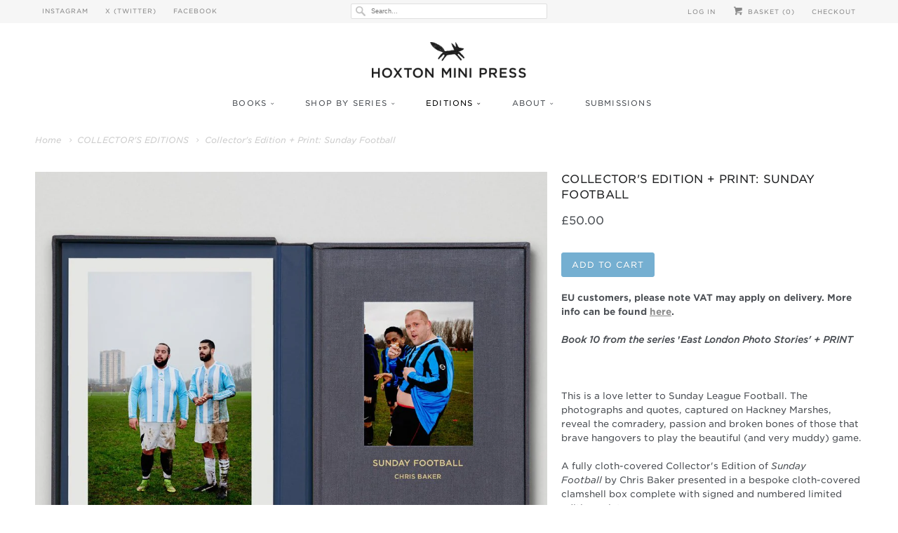

--- FILE ---
content_type: text/html; charset=utf-8
request_url: https://www.hoxtonminipress.com/collections/collectors-editions/products/collectors-edition-sunday-football
body_size: 18480
content:
<!DOCTYPE html>
<!--[if lt IE 7 ]><html class="ie ie6" lang="en"> <![endif]-->
<!--[if IE 7 ]><html class="ie ie7" lang="en"> <![endif]-->
<!--[if IE 8 ]><html class="ie ie8" lang="en"> <![endif]-->
<!--[if IE 9 ]><html class="ie ie9" lang="en"> <![endif]-->
<!--[if (gte IE 10)|!(IE)]><!--><html lang="en"> <!--<![endif]-->
  <head>
    <meta charset="utf-8">
    <meta http-equiv="cleartype" content="on">
    <meta name="robots" content="index,follow">

    
    <title>Collector&#39;s Edition + Print: Sunday Football - Hoxton Mini Press</title>

    
      <meta name="description" content="Collector&#39;s Edition of Sunday Football by Chris Baker presented in a bespoke clamshell box complete with signed and numbered limited edition print." />
    

    <!-- Custom Fonts -->
    

    

<meta name="author" content="Hoxton Mini Press">
<meta property="og:url" content="https://www.hoxtonminipress.com/products/collectors-edition-sunday-football">
<meta property="og:site_name" content="Hoxton Mini Press">


  <meta property="og:type" content="product">
  <meta property="og:title" content="Collector&#39;s Edition +  Print: Sunday Football">
  
    <meta property="og:image" content="http://www.hoxtonminipress.com/cdn/shop/products/Sunday-Football_CE_box-open_1024x1024_0dec4cea-94c6-4bfe-9199-9edc839ce7f8_grande.jpg?v=1700977493">
    <meta property="og:image:secure_url" content="https://www.hoxtonminipress.com/cdn/shop/products/Sunday-Football_CE_box-open_1024x1024_0dec4cea-94c6-4bfe-9199-9edc839ce7f8_grande.jpg?v=1700977493">
        
  
    <meta property="og:image" content="http://www.hoxtonminipress.com/cdn/shop/products/Sunday-Football_CE_boxclosed_grande.jpg?v=1700977493">
    <meta property="og:image:secure_url" content="https://www.hoxtonminipress.com/cdn/shop/products/Sunday-Football_CE_boxclosed_grande.jpg?v=1700977493">
        
  
    <meta property="og:image" content="http://www.hoxtonminipress.com/cdn/shop/products/Sunday-Football_CE_print_grande.jpg?v=1700977493">
    <meta property="og:image:secure_url" content="https://www.hoxtonminipress.com/cdn/shop/products/Sunday-Football_CE_print_grande.jpg?v=1700977493">
        
  
  <meta property="og:price:amount" content="50.00">
  <meta property="og:price:currency" content="GBP">


  <meta property="og:description" content="Collector&#39;s Edition of Sunday Football by Chris Baker presented in a bespoke clamshell box complete with signed and numbered limited edition print.">




<meta name="twitter:card" content="summary">

  <meta name="twitter:title" content="Collector's Edition +  Print: Sunday Football">
  <meta name="twitter:description" content="EU customers, please note VAT may apply on delivery. More info can be found here.
Book 10 from the series &#39;East London Photo Stories&#39; + PRINT
 
This is a love letter to Sunday League Football. The photographs and quotes, captured on Hackney Marshes, reveal the comradery, passion and broken bones of those that brave hangovers to play the beautiful (and very muddy) game.
A fully cloth-covered Collector&#39;s Edition of Sunday Football by Chris Baker presented in a bespoke cloth-covered clamshell box complete with signed and numbered limited edition print.
Edition of 150, 192 x 136mm (paper size), giclée print on Hahnemühle Photorag 188gsm, signed and numbered by the artist
 ">
  <meta name="twitter:image" content="https://www.hoxtonminipress.com/cdn/shop/products/Sunday-Football_CE_box-open_1024x1024_0dec4cea-94c6-4bfe-9199-9edc839ce7f8_medium.jpg?v=1700977493">
  <meta name="twitter:image:width" content="240">
  <meta name="twitter:image:height" content="240">


    
      <link rel="prev" href="/collections/collectors-editions/products/collectors-edition-adventures-in-the-lea-valley">
    
    
      <link rel="next" href="/collections/collectors-editions/products/collectors-edition-print-photo-book-6-drivers-in-the-1980s">
    

    <!-- Mobile Specific Metas -->
    <meta name="HandheldFriendly" content="True">
    <meta name="MobileOptimized" content="320">
    <meta name="viewport" content="width=device-width,initial-scale=1">
    <meta name="theme-color" content="#ffffff">

    <!-- Stylesheets for Responsive 5.2 -->
    <link href="//www.hoxtonminipress.com/cdn/shop/t/12/assets/styles.scss.css?v=50478970001987969901767264396" rel="stylesheet" type="text/css" media="all" />

    <!-- Icons -->
    <link rel="shortcut icon" type="image/x-icon" href="//www.hoxtonminipress.com/cdn/shop/t/12/assets/favicon.png?v=89124608735414438981471538575">
    <link rel="canonical" href="https://www.hoxtonminipress.com/products/collectors-edition-sunday-football" />

    

    <script src="//www.hoxtonminipress.com/cdn/shop/t/12/assets/app.js?v=104776271776616569811729848531" type="text/javascript"></script>
    
    <script>window.performance && window.performance.mark && window.performance.mark('shopify.content_for_header.start');</script><meta name="facebook-domain-verification" content="b8we164cv1ljzgc73i1ck1524ucwtq">
<meta id="shopify-digital-wallet" name="shopify-digital-wallet" content="/2517531/digital_wallets/dialog">
<meta name="shopify-checkout-api-token" content="85a90d582a70530311fc0f191e0ed072">
<meta id="in-context-paypal-metadata" data-shop-id="2517531" data-venmo-supported="false" data-environment="production" data-locale="en_US" data-paypal-v4="true" data-currency="GBP">
<link rel="alternate" type="application/json+oembed" href="https://www.hoxtonminipress.com/products/collectors-edition-sunday-football.oembed">
<script async="async" src="/checkouts/internal/preloads.js?locale=en-GB"></script>
<link rel="preconnect" href="https://shop.app" crossorigin="anonymous">
<script async="async" src="https://shop.app/checkouts/internal/preloads.js?locale=en-GB&shop_id=2517531" crossorigin="anonymous"></script>
<script id="apple-pay-shop-capabilities" type="application/json">{"shopId":2517531,"countryCode":"GB","currencyCode":"GBP","merchantCapabilities":["supports3DS"],"merchantId":"gid:\/\/shopify\/Shop\/2517531","merchantName":"Hoxton Mini Press","requiredBillingContactFields":["postalAddress","email","phone"],"requiredShippingContactFields":["postalAddress","email","phone"],"shippingType":"shipping","supportedNetworks":["visa","maestro","masterCard","amex","discover","elo"],"total":{"type":"pending","label":"Hoxton Mini Press","amount":"1.00"},"shopifyPaymentsEnabled":true,"supportsSubscriptions":true}</script>
<script id="shopify-features" type="application/json">{"accessToken":"85a90d582a70530311fc0f191e0ed072","betas":["rich-media-storefront-analytics"],"domain":"www.hoxtonminipress.com","predictiveSearch":true,"shopId":2517531,"locale":"en"}</script>
<script>var Shopify = Shopify || {};
Shopify.shop = "hoxton-mini-press.myshopify.com";
Shopify.locale = "en";
Shopify.currency = {"active":"GBP","rate":"1.0"};
Shopify.country = "GB";
Shopify.theme = {"name":"Responsive (Lucid)","id":66344837,"schema_name":null,"schema_version":null,"theme_store_id":304,"role":"main"};
Shopify.theme.handle = "null";
Shopify.theme.style = {"id":null,"handle":null};
Shopify.cdnHost = "www.hoxtonminipress.com/cdn";
Shopify.routes = Shopify.routes || {};
Shopify.routes.root = "/";</script>
<script type="module">!function(o){(o.Shopify=o.Shopify||{}).modules=!0}(window);</script>
<script>!function(o){function n(){var o=[];function n(){o.push(Array.prototype.slice.apply(arguments))}return n.q=o,n}var t=o.Shopify=o.Shopify||{};t.loadFeatures=n(),t.autoloadFeatures=n()}(window);</script>
<script>
  window.ShopifyPay = window.ShopifyPay || {};
  window.ShopifyPay.apiHost = "shop.app\/pay";
  window.ShopifyPay.redirectState = null;
</script>
<script id="shop-js-analytics" type="application/json">{"pageType":"product"}</script>
<script defer="defer" async type="module" src="//www.hoxtonminipress.com/cdn/shopifycloud/shop-js/modules/v2/client.init-shop-cart-sync_C5BV16lS.en.esm.js"></script>
<script defer="defer" async type="module" src="//www.hoxtonminipress.com/cdn/shopifycloud/shop-js/modules/v2/chunk.common_CygWptCX.esm.js"></script>
<script type="module">
  await import("//www.hoxtonminipress.com/cdn/shopifycloud/shop-js/modules/v2/client.init-shop-cart-sync_C5BV16lS.en.esm.js");
await import("//www.hoxtonminipress.com/cdn/shopifycloud/shop-js/modules/v2/chunk.common_CygWptCX.esm.js");

  window.Shopify.SignInWithShop?.initShopCartSync?.({"fedCMEnabled":true,"windoidEnabled":true});

</script>
<script>
  window.Shopify = window.Shopify || {};
  if (!window.Shopify.featureAssets) window.Shopify.featureAssets = {};
  window.Shopify.featureAssets['shop-js'] = {"shop-cart-sync":["modules/v2/client.shop-cart-sync_ZFArdW7E.en.esm.js","modules/v2/chunk.common_CygWptCX.esm.js"],"init-fed-cm":["modules/v2/client.init-fed-cm_CmiC4vf6.en.esm.js","modules/v2/chunk.common_CygWptCX.esm.js"],"shop-button":["modules/v2/client.shop-button_tlx5R9nI.en.esm.js","modules/v2/chunk.common_CygWptCX.esm.js"],"shop-cash-offers":["modules/v2/client.shop-cash-offers_DOA2yAJr.en.esm.js","modules/v2/chunk.common_CygWptCX.esm.js","modules/v2/chunk.modal_D71HUcav.esm.js"],"init-windoid":["modules/v2/client.init-windoid_sURxWdc1.en.esm.js","modules/v2/chunk.common_CygWptCX.esm.js"],"shop-toast-manager":["modules/v2/client.shop-toast-manager_ClPi3nE9.en.esm.js","modules/v2/chunk.common_CygWptCX.esm.js"],"init-shop-email-lookup-coordinator":["modules/v2/client.init-shop-email-lookup-coordinator_B8hsDcYM.en.esm.js","modules/v2/chunk.common_CygWptCX.esm.js"],"init-shop-cart-sync":["modules/v2/client.init-shop-cart-sync_C5BV16lS.en.esm.js","modules/v2/chunk.common_CygWptCX.esm.js"],"avatar":["modules/v2/client.avatar_BTnouDA3.en.esm.js"],"pay-button":["modules/v2/client.pay-button_FdsNuTd3.en.esm.js","modules/v2/chunk.common_CygWptCX.esm.js"],"init-customer-accounts":["modules/v2/client.init-customer-accounts_DxDtT_ad.en.esm.js","modules/v2/client.shop-login-button_C5VAVYt1.en.esm.js","modules/v2/chunk.common_CygWptCX.esm.js","modules/v2/chunk.modal_D71HUcav.esm.js"],"init-shop-for-new-customer-accounts":["modules/v2/client.init-shop-for-new-customer-accounts_ChsxoAhi.en.esm.js","modules/v2/client.shop-login-button_C5VAVYt1.en.esm.js","modules/v2/chunk.common_CygWptCX.esm.js","modules/v2/chunk.modal_D71HUcav.esm.js"],"shop-login-button":["modules/v2/client.shop-login-button_C5VAVYt1.en.esm.js","modules/v2/chunk.common_CygWptCX.esm.js","modules/v2/chunk.modal_D71HUcav.esm.js"],"init-customer-accounts-sign-up":["modules/v2/client.init-customer-accounts-sign-up_CPSyQ0Tj.en.esm.js","modules/v2/client.shop-login-button_C5VAVYt1.en.esm.js","modules/v2/chunk.common_CygWptCX.esm.js","modules/v2/chunk.modal_D71HUcav.esm.js"],"shop-follow-button":["modules/v2/client.shop-follow-button_Cva4Ekp9.en.esm.js","modules/v2/chunk.common_CygWptCX.esm.js","modules/v2/chunk.modal_D71HUcav.esm.js"],"checkout-modal":["modules/v2/client.checkout-modal_BPM8l0SH.en.esm.js","modules/v2/chunk.common_CygWptCX.esm.js","modules/v2/chunk.modal_D71HUcav.esm.js"],"lead-capture":["modules/v2/client.lead-capture_Bi8yE_yS.en.esm.js","modules/v2/chunk.common_CygWptCX.esm.js","modules/v2/chunk.modal_D71HUcav.esm.js"],"shop-login":["modules/v2/client.shop-login_D6lNrXab.en.esm.js","modules/v2/chunk.common_CygWptCX.esm.js","modules/v2/chunk.modal_D71HUcav.esm.js"],"payment-terms":["modules/v2/client.payment-terms_CZxnsJam.en.esm.js","modules/v2/chunk.common_CygWptCX.esm.js","modules/v2/chunk.modal_D71HUcav.esm.js"]};
</script>
<script>(function() {
  var isLoaded = false;
  function asyncLoad() {
    if (isLoaded) return;
    isLoaded = true;
    var urls = ["\/\/d1liekpayvooaz.cloudfront.net\/apps\/customizery\/customizery.js?shop=hoxton-mini-press.myshopify.com","https:\/\/chimpstatic.com\/mcjs-connected\/js\/users\/684e5e05d0bc827e0e1878b00\/e745725a281129fd7ce1f73f0.js?shop=hoxton-mini-press.myshopify.com","https:\/\/lofreestuff.com\/api\/script?shop=hoxton-mini-press.myshopify.com"];
    for (var i = 0; i < urls.length; i++) {
      var s = document.createElement('script');
      s.type = 'text/javascript';
      s.async = true;
      s.src = urls[i];
      var x = document.getElementsByTagName('script')[0];
      x.parentNode.insertBefore(s, x);
    }
  };
  if(window.attachEvent) {
    window.attachEvent('onload', asyncLoad);
  } else {
    window.addEventListener('load', asyncLoad, false);
  }
})();</script>
<script id="__st">var __st={"a":2517531,"offset":0,"reqid":"812e4b8a-8db7-4a57-a2ef-6cbf5229f9f8-1768658808","pageurl":"www.hoxtonminipress.com\/collections\/collectors-editions\/products\/collectors-edition-sunday-football","u":"94b4e4894555","p":"product","rtyp":"product","rid":6005122309};</script>
<script>window.ShopifyPaypalV4VisibilityTracking = true;</script>
<script id="captcha-bootstrap">!function(){'use strict';const t='contact',e='account',n='new_comment',o=[[t,t],['blogs',n],['comments',n],[t,'customer']],c=[[e,'customer_login'],[e,'guest_login'],[e,'recover_customer_password'],[e,'create_customer']],r=t=>t.map((([t,e])=>`form[action*='/${t}']:not([data-nocaptcha='true']) input[name='form_type'][value='${e}']`)).join(','),a=t=>()=>t?[...document.querySelectorAll(t)].map((t=>t.form)):[];function s(){const t=[...o],e=r(t);return a(e)}const i='password',u='form_key',d=['recaptcha-v3-token','g-recaptcha-response','h-captcha-response',i],f=()=>{try{return window.sessionStorage}catch{return}},m='__shopify_v',_=t=>t.elements[u];function p(t,e,n=!1){try{const o=window.sessionStorage,c=JSON.parse(o.getItem(e)),{data:r}=function(t){const{data:e,action:n}=t;return t[m]||n?{data:e,action:n}:{data:t,action:n}}(c);for(const[e,n]of Object.entries(r))t.elements[e]&&(t.elements[e].value=n);n&&o.removeItem(e)}catch(o){console.error('form repopulation failed',{error:o})}}const l='form_type',E='cptcha';function T(t){t.dataset[E]=!0}const w=window,h=w.document,L='Shopify',v='ce_forms',y='captcha';let A=!1;((t,e)=>{const n=(g='f06e6c50-85a8-45c8-87d0-21a2b65856fe',I='https://cdn.shopify.com/shopifycloud/storefront-forms-hcaptcha/ce_storefront_forms_captcha_hcaptcha.v1.5.2.iife.js',D={infoText:'Protected by hCaptcha',privacyText:'Privacy',termsText:'Terms'},(t,e,n)=>{const o=w[L][v],c=o.bindForm;if(c)return c(t,g,e,D).then(n);var r;o.q.push([[t,g,e,D],n]),r=I,A||(h.body.append(Object.assign(h.createElement('script'),{id:'captcha-provider',async:!0,src:r})),A=!0)});var g,I,D;w[L]=w[L]||{},w[L][v]=w[L][v]||{},w[L][v].q=[],w[L][y]=w[L][y]||{},w[L][y].protect=function(t,e){n(t,void 0,e),T(t)},Object.freeze(w[L][y]),function(t,e,n,w,h,L){const[v,y,A,g]=function(t,e,n){const i=e?o:[],u=t?c:[],d=[...i,...u],f=r(d),m=r(i),_=r(d.filter((([t,e])=>n.includes(e))));return[a(f),a(m),a(_),s()]}(w,h,L),I=t=>{const e=t.target;return e instanceof HTMLFormElement?e:e&&e.form},D=t=>v().includes(t);t.addEventListener('submit',(t=>{const e=I(t);if(!e)return;const n=D(e)&&!e.dataset.hcaptchaBound&&!e.dataset.recaptchaBound,o=_(e),c=g().includes(e)&&(!o||!o.value);(n||c)&&t.preventDefault(),c&&!n&&(function(t){try{if(!f())return;!function(t){const e=f();if(!e)return;const n=_(t);if(!n)return;const o=n.value;o&&e.removeItem(o)}(t);const e=Array.from(Array(32),(()=>Math.random().toString(36)[2])).join('');!function(t,e){_(t)||t.append(Object.assign(document.createElement('input'),{type:'hidden',name:u})),t.elements[u].value=e}(t,e),function(t,e){const n=f();if(!n)return;const o=[...t.querySelectorAll(`input[type='${i}']`)].map((({name:t})=>t)),c=[...d,...o],r={};for(const[a,s]of new FormData(t).entries())c.includes(a)||(r[a]=s);n.setItem(e,JSON.stringify({[m]:1,action:t.action,data:r}))}(t,e)}catch(e){console.error('failed to persist form',e)}}(e),e.submit())}));const S=(t,e)=>{t&&!t.dataset[E]&&(n(t,e.some((e=>e===t))),T(t))};for(const o of['focusin','change'])t.addEventListener(o,(t=>{const e=I(t);D(e)&&S(e,y())}));const B=e.get('form_key'),M=e.get(l),P=B&&M;t.addEventListener('DOMContentLoaded',(()=>{const t=y();if(P)for(const e of t)e.elements[l].value===M&&p(e,B);[...new Set([...A(),...v().filter((t=>'true'===t.dataset.shopifyCaptcha))])].forEach((e=>S(e,t)))}))}(h,new URLSearchParams(w.location.search),n,t,e,['guest_login'])})(!0,!0)}();</script>
<script integrity="sha256-4kQ18oKyAcykRKYeNunJcIwy7WH5gtpwJnB7kiuLZ1E=" data-source-attribution="shopify.loadfeatures" defer="defer" src="//www.hoxtonminipress.com/cdn/shopifycloud/storefront/assets/storefront/load_feature-a0a9edcb.js" crossorigin="anonymous"></script>
<script crossorigin="anonymous" defer="defer" src="//www.hoxtonminipress.com/cdn/shopifycloud/storefront/assets/shopify_pay/storefront-65b4c6d7.js?v=20250812"></script>
<script data-source-attribution="shopify.dynamic_checkout.dynamic.init">var Shopify=Shopify||{};Shopify.PaymentButton=Shopify.PaymentButton||{isStorefrontPortableWallets:!0,init:function(){window.Shopify.PaymentButton.init=function(){};var t=document.createElement("script");t.src="https://www.hoxtonminipress.com/cdn/shopifycloud/portable-wallets/latest/portable-wallets.en.js",t.type="module",document.head.appendChild(t)}};
</script>
<script data-source-attribution="shopify.dynamic_checkout.buyer_consent">
  function portableWalletsHideBuyerConsent(e){var t=document.getElementById("shopify-buyer-consent"),n=document.getElementById("shopify-subscription-policy-button");t&&n&&(t.classList.add("hidden"),t.setAttribute("aria-hidden","true"),n.removeEventListener("click",e))}function portableWalletsShowBuyerConsent(e){var t=document.getElementById("shopify-buyer-consent"),n=document.getElementById("shopify-subscription-policy-button");t&&n&&(t.classList.remove("hidden"),t.removeAttribute("aria-hidden"),n.addEventListener("click",e))}window.Shopify?.PaymentButton&&(window.Shopify.PaymentButton.hideBuyerConsent=portableWalletsHideBuyerConsent,window.Shopify.PaymentButton.showBuyerConsent=portableWalletsShowBuyerConsent);
</script>
<script data-source-attribution="shopify.dynamic_checkout.cart.bootstrap">document.addEventListener("DOMContentLoaded",(function(){function t(){return document.querySelector("shopify-accelerated-checkout-cart, shopify-accelerated-checkout")}if(t())Shopify.PaymentButton.init();else{new MutationObserver((function(e,n){t()&&(Shopify.PaymentButton.init(),n.disconnect())})).observe(document.body,{childList:!0,subtree:!0})}}));
</script>
<link id="shopify-accelerated-checkout-styles" rel="stylesheet" media="screen" href="https://www.hoxtonminipress.com/cdn/shopifycloud/portable-wallets/latest/accelerated-checkout-backwards-compat.css" crossorigin="anonymous">
<style id="shopify-accelerated-checkout-cart">
        #shopify-buyer-consent {
  margin-top: 1em;
  display: inline-block;
  width: 100%;
}

#shopify-buyer-consent.hidden {
  display: none;
}

#shopify-subscription-policy-button {
  background: none;
  border: none;
  padding: 0;
  text-decoration: underline;
  font-size: inherit;
  cursor: pointer;
}

#shopify-subscription-policy-button::before {
  box-shadow: none;
}

      </style>

<script>window.performance && window.performance.mark && window.performance.mark('shopify.content_for_header.end');</script>
    
    <!-- Custom Fonts -->
    <link rel="stylesheet" type="text/css" href="https://cloud.typography.com/7381314/6937952/css/fonts.css" />
 
  <script> if (typeof jQuery == "undefined") { var headTag = document.getElementsByTagName("head")[0]; var jqTag = document.createElement("script"); jqTag.type = "text/javascript"; jqTag.src = "https://ajax.googleapis.com/ajax/libs/jquery/2.1.4/jquery.min.js"; jqTag.onload = ""; headTag.prepend(jqTag) }</script><script src="//staticxx.s3.amazonaws.com/aio_stats_lib_v1.min.js?v=1.0"></script><link href="https://monorail-edge.shopifysvc.com" rel="dns-prefetch">
<script>(function(){if ("sendBeacon" in navigator && "performance" in window) {try {var session_token_from_headers = performance.getEntriesByType('navigation')[0].serverTiming.find(x => x.name == '_s').description;} catch {var session_token_from_headers = undefined;}var session_cookie_matches = document.cookie.match(/_shopify_s=([^;]*)/);var session_token_from_cookie = session_cookie_matches && session_cookie_matches.length === 2 ? session_cookie_matches[1] : "";var session_token = session_token_from_headers || session_token_from_cookie || "";function handle_abandonment_event(e) {var entries = performance.getEntries().filter(function(entry) {return /monorail-edge.shopifysvc.com/.test(entry.name);});if (!window.abandonment_tracked && entries.length === 0) {window.abandonment_tracked = true;var currentMs = Date.now();var navigation_start = performance.timing.navigationStart;var payload = {shop_id: 2517531,url: window.location.href,navigation_start,duration: currentMs - navigation_start,session_token,page_type: "product"};window.navigator.sendBeacon("https://monorail-edge.shopifysvc.com/v1/produce", JSON.stringify({schema_id: "online_store_buyer_site_abandonment/1.1",payload: payload,metadata: {event_created_at_ms: currentMs,event_sent_at_ms: currentMs}}));}}window.addEventListener('pagehide', handle_abandonment_event);}}());</script>
<script id="web-pixels-manager-setup">(function e(e,d,r,n,o){if(void 0===o&&(o={}),!Boolean(null===(a=null===(i=window.Shopify)||void 0===i?void 0:i.analytics)||void 0===a?void 0:a.replayQueue)){var i,a;window.Shopify=window.Shopify||{};var t=window.Shopify;t.analytics=t.analytics||{};var s=t.analytics;s.replayQueue=[],s.publish=function(e,d,r){return s.replayQueue.push([e,d,r]),!0};try{self.performance.mark("wpm:start")}catch(e){}var l=function(){var e={modern:/Edge?\/(1{2}[4-9]|1[2-9]\d|[2-9]\d{2}|\d{4,})\.\d+(\.\d+|)|Firefox\/(1{2}[4-9]|1[2-9]\d|[2-9]\d{2}|\d{4,})\.\d+(\.\d+|)|Chrom(ium|e)\/(9{2}|\d{3,})\.\d+(\.\d+|)|(Maci|X1{2}).+ Version\/(15\.\d+|(1[6-9]|[2-9]\d|\d{3,})\.\d+)([,.]\d+|)( \(\w+\)|)( Mobile\/\w+|) Safari\/|Chrome.+OPR\/(9{2}|\d{3,})\.\d+\.\d+|(CPU[ +]OS|iPhone[ +]OS|CPU[ +]iPhone|CPU IPhone OS|CPU iPad OS)[ +]+(15[._]\d+|(1[6-9]|[2-9]\d|\d{3,})[._]\d+)([._]\d+|)|Android:?[ /-](13[3-9]|1[4-9]\d|[2-9]\d{2}|\d{4,})(\.\d+|)(\.\d+|)|Android.+Firefox\/(13[5-9]|1[4-9]\d|[2-9]\d{2}|\d{4,})\.\d+(\.\d+|)|Android.+Chrom(ium|e)\/(13[3-9]|1[4-9]\d|[2-9]\d{2}|\d{4,})\.\d+(\.\d+|)|SamsungBrowser\/([2-9]\d|\d{3,})\.\d+/,legacy:/Edge?\/(1[6-9]|[2-9]\d|\d{3,})\.\d+(\.\d+|)|Firefox\/(5[4-9]|[6-9]\d|\d{3,})\.\d+(\.\d+|)|Chrom(ium|e)\/(5[1-9]|[6-9]\d|\d{3,})\.\d+(\.\d+|)([\d.]+$|.*Safari\/(?![\d.]+ Edge\/[\d.]+$))|(Maci|X1{2}).+ Version\/(10\.\d+|(1[1-9]|[2-9]\d|\d{3,})\.\d+)([,.]\d+|)( \(\w+\)|)( Mobile\/\w+|) Safari\/|Chrome.+OPR\/(3[89]|[4-9]\d|\d{3,})\.\d+\.\d+|(CPU[ +]OS|iPhone[ +]OS|CPU[ +]iPhone|CPU IPhone OS|CPU iPad OS)[ +]+(10[._]\d+|(1[1-9]|[2-9]\d|\d{3,})[._]\d+)([._]\d+|)|Android:?[ /-](13[3-9]|1[4-9]\d|[2-9]\d{2}|\d{4,})(\.\d+|)(\.\d+|)|Mobile Safari.+OPR\/([89]\d|\d{3,})\.\d+\.\d+|Android.+Firefox\/(13[5-9]|1[4-9]\d|[2-9]\d{2}|\d{4,})\.\d+(\.\d+|)|Android.+Chrom(ium|e)\/(13[3-9]|1[4-9]\d|[2-9]\d{2}|\d{4,})\.\d+(\.\d+|)|Android.+(UC? ?Browser|UCWEB|U3)[ /]?(15\.([5-9]|\d{2,})|(1[6-9]|[2-9]\d|\d{3,})\.\d+)\.\d+|SamsungBrowser\/(5\.\d+|([6-9]|\d{2,})\.\d+)|Android.+MQ{2}Browser\/(14(\.(9|\d{2,})|)|(1[5-9]|[2-9]\d|\d{3,})(\.\d+|))(\.\d+|)|K[Aa][Ii]OS\/(3\.\d+|([4-9]|\d{2,})\.\d+)(\.\d+|)/},d=e.modern,r=e.legacy,n=navigator.userAgent;return n.match(d)?"modern":n.match(r)?"legacy":"unknown"}(),u="modern"===l?"modern":"legacy",c=(null!=n?n:{modern:"",legacy:""})[u],f=function(e){return[e.baseUrl,"/wpm","/b",e.hashVersion,"modern"===e.buildTarget?"m":"l",".js"].join("")}({baseUrl:d,hashVersion:r,buildTarget:u}),m=function(e){var d=e.version,r=e.bundleTarget,n=e.surface,o=e.pageUrl,i=e.monorailEndpoint;return{emit:function(e){var a=e.status,t=e.errorMsg,s=(new Date).getTime(),l=JSON.stringify({metadata:{event_sent_at_ms:s},events:[{schema_id:"web_pixels_manager_load/3.1",payload:{version:d,bundle_target:r,page_url:o,status:a,surface:n,error_msg:t},metadata:{event_created_at_ms:s}}]});if(!i)return console&&console.warn&&console.warn("[Web Pixels Manager] No Monorail endpoint provided, skipping logging."),!1;try{return self.navigator.sendBeacon.bind(self.navigator)(i,l)}catch(e){}var u=new XMLHttpRequest;try{return u.open("POST",i,!0),u.setRequestHeader("Content-Type","text/plain"),u.send(l),!0}catch(e){return console&&console.warn&&console.warn("[Web Pixels Manager] Got an unhandled error while logging to Monorail."),!1}}}}({version:r,bundleTarget:l,surface:e.surface,pageUrl:self.location.href,monorailEndpoint:e.monorailEndpoint});try{o.browserTarget=l,function(e){var d=e.src,r=e.async,n=void 0===r||r,o=e.onload,i=e.onerror,a=e.sri,t=e.scriptDataAttributes,s=void 0===t?{}:t,l=document.createElement("script"),u=document.querySelector("head"),c=document.querySelector("body");if(l.async=n,l.src=d,a&&(l.integrity=a,l.crossOrigin="anonymous"),s)for(var f in s)if(Object.prototype.hasOwnProperty.call(s,f))try{l.dataset[f]=s[f]}catch(e){}if(o&&l.addEventListener("load",o),i&&l.addEventListener("error",i),u)u.appendChild(l);else{if(!c)throw new Error("Did not find a head or body element to append the script");c.appendChild(l)}}({src:f,async:!0,onload:function(){if(!function(){var e,d;return Boolean(null===(d=null===(e=window.Shopify)||void 0===e?void 0:e.analytics)||void 0===d?void 0:d.initialized)}()){var d=window.webPixelsManager.init(e)||void 0;if(d){var r=window.Shopify.analytics;r.replayQueue.forEach((function(e){var r=e[0],n=e[1],o=e[2];d.publishCustomEvent(r,n,o)})),r.replayQueue=[],r.publish=d.publishCustomEvent,r.visitor=d.visitor,r.initialized=!0}}},onerror:function(){return m.emit({status:"failed",errorMsg:"".concat(f," has failed to load")})},sri:function(e){var d=/^sha384-[A-Za-z0-9+/=]+$/;return"string"==typeof e&&d.test(e)}(c)?c:"",scriptDataAttributes:o}),m.emit({status:"loading"})}catch(e){m.emit({status:"failed",errorMsg:(null==e?void 0:e.message)||"Unknown error"})}}})({shopId: 2517531,storefrontBaseUrl: "https://www.hoxtonminipress.com",extensionsBaseUrl: "https://extensions.shopifycdn.com/cdn/shopifycloud/web-pixels-manager",monorailEndpoint: "https://monorail-edge.shopifysvc.com/unstable/produce_batch",surface: "storefront-renderer",enabledBetaFlags: ["2dca8a86"],webPixelsConfigList: [{"id":"95158355","configuration":"{\"pixel_id\":\"403983403894520\",\"pixel_type\":\"facebook_pixel\",\"metaapp_system_user_token\":\"-\"}","eventPayloadVersion":"v1","runtimeContext":"OPEN","scriptVersion":"ca16bc87fe92b6042fbaa3acc2fbdaa6","type":"APP","apiClientId":2329312,"privacyPurposes":["ANALYTICS","MARKETING","SALE_OF_DATA"],"dataSharingAdjustments":{"protectedCustomerApprovalScopes":["read_customer_address","read_customer_email","read_customer_name","read_customer_personal_data","read_customer_phone"]}},{"id":"165871992","eventPayloadVersion":"v1","runtimeContext":"LAX","scriptVersion":"1","type":"CUSTOM","privacyPurposes":["MARKETING"],"name":"Meta pixel (migrated)"},{"id":"179765624","eventPayloadVersion":"v1","runtimeContext":"LAX","scriptVersion":"1","type":"CUSTOM","privacyPurposes":["ANALYTICS"],"name":"Google Analytics tag (migrated)"},{"id":"shopify-app-pixel","configuration":"{}","eventPayloadVersion":"v1","runtimeContext":"STRICT","scriptVersion":"0450","apiClientId":"shopify-pixel","type":"APP","privacyPurposes":["ANALYTICS","MARKETING"]},{"id":"shopify-custom-pixel","eventPayloadVersion":"v1","runtimeContext":"LAX","scriptVersion":"0450","apiClientId":"shopify-pixel","type":"CUSTOM","privacyPurposes":["ANALYTICS","MARKETING"]}],isMerchantRequest: false,initData: {"shop":{"name":"Hoxton Mini Press","paymentSettings":{"currencyCode":"GBP"},"myshopifyDomain":"hoxton-mini-press.myshopify.com","countryCode":"GB","storefrontUrl":"https:\/\/www.hoxtonminipress.com"},"customer":null,"cart":null,"checkout":null,"productVariants":[{"price":{"amount":50.0,"currencyCode":"GBP"},"product":{"title":"Collector's Edition +  Print: Sunday Football","vendor":"Hoxton Mini Press","id":"6005122309","untranslatedTitle":"Collector's Edition +  Print: Sunday Football","url":"\/products\/collectors-edition-sunday-football","type":"Collector's Editions"},"id":"19346231877","image":{"src":"\/\/www.hoxtonminipress.com\/cdn\/shop\/products\/Sunday-Football_CE_box-open_1024x1024_0dec4cea-94c6-4bfe-9199-9edc839ce7f8.jpg?v=1700977493"},"sku":"978-1-910566-10-7-CE","title":"Default Title","untranslatedTitle":"Default Title"}],"purchasingCompany":null},},"https://www.hoxtonminipress.com/cdn","fcfee988w5aeb613cpc8e4bc33m6693e112",{"modern":"","legacy":""},{"shopId":"2517531","storefrontBaseUrl":"https:\/\/www.hoxtonminipress.com","extensionBaseUrl":"https:\/\/extensions.shopifycdn.com\/cdn\/shopifycloud\/web-pixels-manager","surface":"storefront-renderer","enabledBetaFlags":"[\"2dca8a86\"]","isMerchantRequest":"false","hashVersion":"fcfee988w5aeb613cpc8e4bc33m6693e112","publish":"custom","events":"[[\"page_viewed\",{}],[\"product_viewed\",{\"productVariant\":{\"price\":{\"amount\":50.0,\"currencyCode\":\"GBP\"},\"product\":{\"title\":\"Collector's Edition +  Print: Sunday Football\",\"vendor\":\"Hoxton Mini Press\",\"id\":\"6005122309\",\"untranslatedTitle\":\"Collector's Edition +  Print: Sunday Football\",\"url\":\"\/products\/collectors-edition-sunday-football\",\"type\":\"Collector's Editions\"},\"id\":\"19346231877\",\"image\":{\"src\":\"\/\/www.hoxtonminipress.com\/cdn\/shop\/products\/Sunday-Football_CE_box-open_1024x1024_0dec4cea-94c6-4bfe-9199-9edc839ce7f8.jpg?v=1700977493\"},\"sku\":\"978-1-910566-10-7-CE\",\"title\":\"Default Title\",\"untranslatedTitle\":\"Default Title\"}}]]"});</script><script>
  window.ShopifyAnalytics = window.ShopifyAnalytics || {};
  window.ShopifyAnalytics.meta = window.ShopifyAnalytics.meta || {};
  window.ShopifyAnalytics.meta.currency = 'GBP';
  var meta = {"product":{"id":6005122309,"gid":"gid:\/\/shopify\/Product\/6005122309","vendor":"Hoxton Mini Press","type":"Collector's Editions","handle":"collectors-edition-sunday-football","variants":[{"id":19346231877,"price":5000,"name":"Collector's Edition +  Print: Sunday Football","public_title":null,"sku":"978-1-910566-10-7-CE"}],"remote":false},"page":{"pageType":"product","resourceType":"product","resourceId":6005122309,"requestId":"812e4b8a-8db7-4a57-a2ef-6cbf5229f9f8-1768658808"}};
  for (var attr in meta) {
    window.ShopifyAnalytics.meta[attr] = meta[attr];
  }
</script>
<script class="analytics">
  (function () {
    var customDocumentWrite = function(content) {
      var jquery = null;

      if (window.jQuery) {
        jquery = window.jQuery;
      } else if (window.Checkout && window.Checkout.$) {
        jquery = window.Checkout.$;
      }

      if (jquery) {
        jquery('body').append(content);
      }
    };

    var hasLoggedConversion = function(token) {
      if (token) {
        return document.cookie.indexOf('loggedConversion=' + token) !== -1;
      }
      return false;
    }

    var setCookieIfConversion = function(token) {
      if (token) {
        var twoMonthsFromNow = new Date(Date.now());
        twoMonthsFromNow.setMonth(twoMonthsFromNow.getMonth() + 2);

        document.cookie = 'loggedConversion=' + token + '; expires=' + twoMonthsFromNow;
      }
    }

    var trekkie = window.ShopifyAnalytics.lib = window.trekkie = window.trekkie || [];
    if (trekkie.integrations) {
      return;
    }
    trekkie.methods = [
      'identify',
      'page',
      'ready',
      'track',
      'trackForm',
      'trackLink'
    ];
    trekkie.factory = function(method) {
      return function() {
        var args = Array.prototype.slice.call(arguments);
        args.unshift(method);
        trekkie.push(args);
        return trekkie;
      };
    };
    for (var i = 0; i < trekkie.methods.length; i++) {
      var key = trekkie.methods[i];
      trekkie[key] = trekkie.factory(key);
    }
    trekkie.load = function(config) {
      trekkie.config = config || {};
      trekkie.config.initialDocumentCookie = document.cookie;
      var first = document.getElementsByTagName('script')[0];
      var script = document.createElement('script');
      script.type = 'text/javascript';
      script.onerror = function(e) {
        var scriptFallback = document.createElement('script');
        scriptFallback.type = 'text/javascript';
        scriptFallback.onerror = function(error) {
                var Monorail = {
      produce: function produce(monorailDomain, schemaId, payload) {
        var currentMs = new Date().getTime();
        var event = {
          schema_id: schemaId,
          payload: payload,
          metadata: {
            event_created_at_ms: currentMs,
            event_sent_at_ms: currentMs
          }
        };
        return Monorail.sendRequest("https://" + monorailDomain + "/v1/produce", JSON.stringify(event));
      },
      sendRequest: function sendRequest(endpointUrl, payload) {
        // Try the sendBeacon API
        if (window && window.navigator && typeof window.navigator.sendBeacon === 'function' && typeof window.Blob === 'function' && !Monorail.isIos12()) {
          var blobData = new window.Blob([payload], {
            type: 'text/plain'
          });

          if (window.navigator.sendBeacon(endpointUrl, blobData)) {
            return true;
          } // sendBeacon was not successful

        } // XHR beacon

        var xhr = new XMLHttpRequest();

        try {
          xhr.open('POST', endpointUrl);
          xhr.setRequestHeader('Content-Type', 'text/plain');
          xhr.send(payload);
        } catch (e) {
          console.log(e);
        }

        return false;
      },
      isIos12: function isIos12() {
        return window.navigator.userAgent.lastIndexOf('iPhone; CPU iPhone OS 12_') !== -1 || window.navigator.userAgent.lastIndexOf('iPad; CPU OS 12_') !== -1;
      }
    };
    Monorail.produce('monorail-edge.shopifysvc.com',
      'trekkie_storefront_load_errors/1.1',
      {shop_id: 2517531,
      theme_id: 66344837,
      app_name: "storefront",
      context_url: window.location.href,
      source_url: "//www.hoxtonminipress.com/cdn/s/trekkie.storefront.cd680fe47e6c39ca5d5df5f0a32d569bc48c0f27.min.js"});

        };
        scriptFallback.async = true;
        scriptFallback.src = '//www.hoxtonminipress.com/cdn/s/trekkie.storefront.cd680fe47e6c39ca5d5df5f0a32d569bc48c0f27.min.js';
        first.parentNode.insertBefore(scriptFallback, first);
      };
      script.async = true;
      script.src = '//www.hoxtonminipress.com/cdn/s/trekkie.storefront.cd680fe47e6c39ca5d5df5f0a32d569bc48c0f27.min.js';
      first.parentNode.insertBefore(script, first);
    };
    trekkie.load(
      {"Trekkie":{"appName":"storefront","development":false,"defaultAttributes":{"shopId":2517531,"isMerchantRequest":null,"themeId":66344837,"themeCityHash":"13576383323255546192","contentLanguage":"en","currency":"GBP","eventMetadataId":"d172d000-eaff-4a68-992f-d556d90c436f"},"isServerSideCookieWritingEnabled":true,"monorailRegion":"shop_domain","enabledBetaFlags":["65f19447"]},"Session Attribution":{},"S2S":{"facebookCapiEnabled":true,"source":"trekkie-storefront-renderer","apiClientId":580111}}
    );

    var loaded = false;
    trekkie.ready(function() {
      if (loaded) return;
      loaded = true;

      window.ShopifyAnalytics.lib = window.trekkie;

      var originalDocumentWrite = document.write;
      document.write = customDocumentWrite;
      try { window.ShopifyAnalytics.merchantGoogleAnalytics.call(this); } catch(error) {};
      document.write = originalDocumentWrite;

      window.ShopifyAnalytics.lib.page(null,{"pageType":"product","resourceType":"product","resourceId":6005122309,"requestId":"812e4b8a-8db7-4a57-a2ef-6cbf5229f9f8-1768658808","shopifyEmitted":true});

      var match = window.location.pathname.match(/checkouts\/(.+)\/(thank_you|post_purchase)/)
      var token = match? match[1]: undefined;
      if (!hasLoggedConversion(token)) {
        setCookieIfConversion(token);
        window.ShopifyAnalytics.lib.track("Viewed Product",{"currency":"GBP","variantId":19346231877,"productId":6005122309,"productGid":"gid:\/\/shopify\/Product\/6005122309","name":"Collector's Edition +  Print: Sunday Football","price":"50.00","sku":"978-1-910566-10-7-CE","brand":"Hoxton Mini Press","variant":null,"category":"Collector's Editions","nonInteraction":true,"remote":false},undefined,undefined,{"shopifyEmitted":true});
      window.ShopifyAnalytics.lib.track("monorail:\/\/trekkie_storefront_viewed_product\/1.1",{"currency":"GBP","variantId":19346231877,"productId":6005122309,"productGid":"gid:\/\/shopify\/Product\/6005122309","name":"Collector's Edition +  Print: Sunday Football","price":"50.00","sku":"978-1-910566-10-7-CE","brand":"Hoxton Mini Press","variant":null,"category":"Collector's Editions","nonInteraction":true,"remote":false,"referer":"https:\/\/www.hoxtonminipress.com\/collections\/collectors-editions\/products\/collectors-edition-sunday-football"});
      }
    });


        var eventsListenerScript = document.createElement('script');
        eventsListenerScript.async = true;
        eventsListenerScript.src = "//www.hoxtonminipress.com/cdn/shopifycloud/storefront/assets/shop_events_listener-3da45d37.js";
        document.getElementsByTagName('head')[0].appendChild(eventsListenerScript);

})();</script>
  <script>
  if (!window.ga || (window.ga && typeof window.ga !== 'function')) {
    window.ga = function ga() {
      (window.ga.q = window.ga.q || []).push(arguments);
      if (window.Shopify && window.Shopify.analytics && typeof window.Shopify.analytics.publish === 'function') {
        window.Shopify.analytics.publish("ga_stub_called", {}, {sendTo: "google_osp_migration"});
      }
      console.error("Shopify's Google Analytics stub called with:", Array.from(arguments), "\nSee https://help.shopify.com/manual/promoting-marketing/pixels/pixel-migration#google for more information.");
    };
    if (window.Shopify && window.Shopify.analytics && typeof window.Shopify.analytics.publish === 'function') {
      window.Shopify.analytics.publish("ga_stub_initialized", {}, {sendTo: "google_osp_migration"});
    }
  }
</script>
<script
  defer
  src="https://www.hoxtonminipress.com/cdn/shopifycloud/perf-kit/shopify-perf-kit-3.0.4.min.js"
  data-application="storefront-renderer"
  data-shop-id="2517531"
  data-render-region="gcp-us-east1"
  data-page-type="product"
  data-theme-instance-id="66344837"
  data-theme-name=""
  data-theme-version=""
  data-monorail-region="shop_domain"
  data-resource-timing-sampling-rate="10"
  data-shs="true"
  data-shs-beacon="true"
  data-shs-export-with-fetch="true"
  data-shs-logs-sample-rate="1"
  data-shs-beacon-endpoint="https://www.hoxtonminipress.com/api/collect"
></script>
</head>
  <body class="product">
    <div class="top_bar">
      <div class="container">
        <div class="columns left six">
          <ul>
          
            
              <li>
                <a href="http://instagram.com/hoxtonminipress">Instagram</a>
              </li>
            
              <li>
                <a href="https://twitter.com/HoxtonMiniPress">X (Twitter)</a>
              </li>
            
              <li>
                <a href="https://www.facebook.com/hoxtonminipress">Facebook</a>
              </li>
            
          
          </ul>
        </div>
        
        
          <div class="four columns top_bar_search">
            <form class="search" action="/search">
              
              <input type="text" name="q" class="search_box" placeholder="Search..." value="" autocapitalize="off" autocomplete="off" autocorrect="off" />
            </form>
          </div>
        

        

        <div class="columns six">
          <ul>
            
              
                <li>
                  <a href="/account/login" id="customer_login_link">Log in</a>
                </li>
              
            

            <li>
              <a href="/cart" class="cart_button"><span class="icon-cart"></span> Basket (<span class="cart_count">0</span>)</a>
            </li>
            <li>
              
                <a href="/cart" class="checkout">Checkout</a>
              
            </li>
          </ul>
        </div>
      </div>
    </div>

    <div class="container content">
      
      <div class="header_message">
        
      </div>
      
      
      <div class="sixteen columns logo">
        
        
        <a href="https://www.hoxtonminipress.com" title="Hoxton Mini Press">
          
            <img src="//www.hoxtonminipress.com/cdn/shop/t/12/assets/logo.png?v=48313506062050838421609754121" alt="Hoxton Mini Press" />
          
        </a>
      </div>

      <div class="sixteen columns clearfix">
        <div id="mobile_nav">
          
        </div>
        <div id="nav">
          <ul id="menu">
            
              
                <li class="dropdown"><a href="/collections/books"  >BOOKS<span class="icon-down-arrow arrow"></span></a>
                  <ul class="animated fadeIn">
                    
                      
                        <li><a href="/collections/books">ALL BOOKS</a></li>
                      
                    
                      
                        <li><a href="/collections/new-books-1">NEW BOOKS</a></li>
                      
                    
                      
                        <li><a href="/collections/bestsellers">BESTSELLERS</a></li>
                      
                    
                      
                        <li><a href="/collections/photography">PHOTOGRAPHY</a></li>
                      
                    
                      
                        <li><a href="/collections/lifestyle">LIFESTYLE</a></li>
                      
                    
                      
                        <li><a href="/collections/guides-1">GUIDES</a></li>
                      
                    
                      
                        <li><a href="/collections/notebook">NOTEBOOKS</a></li>
                      
                    
                      
                        <li><a href="https://www.hoxtonminipress.com/collections/family-friendly">FAMILY FRIENDLY</a></li>
                      
                    
                  </ul>
                </li>
              
            
              
                <li class="dropdown"><a href="/collections/shop-by-series"  >SHOP BY SERIES<span class="icon-down-arrow arrow"></span></a>
                  <ul class="animated fadeIn">
                    
                      
                        <li><a href="https://www.hoxtonminipress.com/collections/opinionated-art-guide">OPINIONATED GUIDES TO ART</a></li>
                      
                    
                      
                        <li><a href="/collections/guides">OPINIONATED GUIDES</a></li>
                      
                    
                      
                        <li><a href="/collections/east-london-photo-stories">EAST LONDON PHOTO STORIES</a></li>
                      
                    
                      
                        <li><a href="/collections/vintage-britain">VINTAGE BRITAIN</a></li>
                      
                    
                      
                        <li><a href="/collections/tales-from-the-city">TALES FROM THE CITY</a></li>
                      
                    
                      
                        <li><a href="/collections/portrait-of-britain">PORTRAIT OF BRITAIN</a></li>
                      
                    
                      
                        <li><a href="/collections/portrait-of-humanity">PORTRAIT OF HUMANITY</a></li>
                      
                    
                  </ul>
                </li>
              
            
              
                <li class="dropdown"><a href="/collections/editions"  class="active">EDITIONS<span class="icon-down-arrow arrow"></span></a>
                  <ul class="animated fadeIn">
                    
                      
                        <li><a href="/collections/collectors-editions">COLLECTOR'S EDITIONS</a></li>
                      
                    
                      
                        <li><a href="/collections/prints">PRINTS</a></li>
                      
                    
                  </ul>
                </li>
              
            
              
                <li class="dropdown"><a href="/pages/about-us"  >ABOUT<span class="icon-down-arrow arrow"></span></a>
                  <ul class="animated fadeIn">
                    
                      
                        <li><a href="/pages/about-us">ABOUT US</a></li>
                      
                    
                      
                        <li><a href="/pages/green-promise">OUR GREEN PROMISE</a></li>
                      
                    
                      
                        <li><a href="/pages/shipping">SHIPPING</a></li>
                      
                    
                      
                        <li><a href="/pages/catalogue">CATALOGUE</a></li>
                      
                    
                      
                        <li><a href="/pages/stockists">STOCKISTS</a></li>
                      
                    
                      
                        <li><a href="/pages/jobs">JOBS</a></li>
                      
                    
                  </ul>
                </li>
              
            
              
                <li><a href="/pages/submissions" >Submissions</a></li>
              
            
          </ul>
        </div>
      </div>

      

      
        


  <div class="sixteen columns">
    <div class="breadcrumb breadcrumb_text product_breadcrumb" itemscope itemtype="http://schema.org/BreadcrumbList">
      <span itemprop="itemListElement" itemscope itemtype="http://schema.org/ListItem"><a href="https://www.hoxtonminipress.com" title="Hoxton Mini Press" itemprop="item"><span itemprop="name">Home</span></a></span>
      <span class="icon-right-arrow"></span>
      <span itemprop="itemListElement" itemscope itemtype="http://schema.org/ListItem">
        
          <a href="/collections/collectors-editions" title="COLLECTOR&#39;S EDITIONS" itemprop="item"><span itemprop="name">COLLECTOR'S EDITIONS</span></a>
        
      </span>
      <span class="icon-right-arrow"></span>
      Collector's Edition +  Print: Sunday Football
    </div>
  </div>


<div class="sixteen columns product-6005122309" itemscope itemtype="http://schema.org/Product">
	 <div class="section product_section clearfix" >

    
      <div class="flexslider-container ten columns alpha">
        
<div class="flexslider product_gallery product-6005122309-gallery product_slider ">
  <ul class="slides">
    
      <li data-thumb="//www.hoxtonminipress.com/cdn/shop/products/Sunday-Football_CE_box-open_1024x1024_0dec4cea-94c6-4bfe-9199-9edc839ce7f8_1024x1024.jpg?v=1700977493" data-title="Collector&#39;s Edition +  Print: Sunday Football">
        
          <a href="//www.hoxtonminipress.com/cdn/shop/products/Sunday-Football_CE_box-open_1024x1024_0dec4cea-94c6-4bfe-9199-9edc839ce7f8.jpg?v=1700977493" class="fancybox" data-fancybox-group="6005122309" title="Collector&#39;s Edition +  Print: Sunday Football">
            <img  src="//www.hoxtonminipress.com/cdn/shop/products/Sunday-Football_CE_box-open_1024x1024_0dec4cea-94c6-4bfe-9199-9edc839ce7f8_1024x1024.jpg?v=1700977493"
                  alt="Collector&#39;s Edition +  Print: Sunday Football"
                  class="lazyload transition-in cloudzoom featured_image"
                  data-image-id="31038719819859"
                  data-index="0"
                  data-cloudzoom="zoomImage: '//www.hoxtonminipress.com/cdn/shop/products/Sunday-Football_CE_box-open_1024x1024_0dec4cea-94c6-4bfe-9199-9edc839ce7f8.jpg?v=1700977493', tintColor: '#ffffff', zoomPosition: 'inside', zoomOffsetX: 0, touchStartDelay: 250"
                   />
          </a>
        
      </li>
    
      <li data-thumb="//www.hoxtonminipress.com/cdn/shop/products/Sunday-Football_CE_boxclosed_1024x1024.jpg?v=1700977493" data-title="Collector&#39;s Edition +  Print: Sunday Football">
        
          <a href="//www.hoxtonminipress.com/cdn/shop/products/Sunday-Football_CE_boxclosed.jpg?v=1700977493" class="fancybox" data-fancybox-group="6005122309" title="Collector&#39;s Edition +  Print: Sunday Football">
            <img  src="//www.hoxtonminipress.com/cdn/shop/products/Sunday-Football_CE_boxclosed_1024x1024.jpg?v=1700977493"
                  alt="Collector&#39;s Edition +  Print: Sunday Football"
                  class="lazyload transition-in cloudzoom "
                  data-image-id="14483732677"
                  data-index="1"
                  data-cloudzoom="zoomImage: '//www.hoxtonminipress.com/cdn/shop/products/Sunday-Football_CE_boxclosed.jpg?v=1700977493', tintColor: '#ffffff', zoomPosition: 'inside', zoomOffsetX: 0, touchStartDelay: 250"
                   />
          </a>
        
      </li>
    
      <li data-thumb="//www.hoxtonminipress.com/cdn/shop/products/Sunday-Football_CE_print_1024x1024.jpg?v=1700977493" data-title="Collector&#39;s Edition +  Print: Sunday Football">
        
          <a href="//www.hoxtonminipress.com/cdn/shop/products/Sunday-Football_CE_print.jpg?v=1700977493" class="fancybox" data-fancybox-group="6005122309" title="Collector&#39;s Edition +  Print: Sunday Football">
            <img  src="//www.hoxtonminipress.com/cdn/shop/products/Sunday-Football_CE_print_1024x1024.jpg?v=1700977493"
                  alt="Collector&#39;s Edition +  Print: Sunday Football"
                  class="lazyload transition-in cloudzoom "
                  data-image-id="14483379653"
                  data-index="2"
                  data-cloudzoom="zoomImage: '//www.hoxtonminipress.com/cdn/shop/products/Sunday-Football_CE_print.jpg?v=1700977493', tintColor: '#ffffff', zoomPosition: 'inside', zoomOffsetX: 0, touchStartDelay: 250"
                   />
          </a>
        
      </li>
    
      <li data-thumb="//www.hoxtonminipress.com/cdn/shop/products/Sunday_Football_insides_1_baa07389-64b0-4bc7-bbf7-0aae0ca020bd_1024x1024.jpg?v=1700977493" data-title="Collector&#39;s Edition +  Print: Sunday Football">
        
          <a href="//www.hoxtonminipress.com/cdn/shop/products/Sunday_Football_insides_1_baa07389-64b0-4bc7-bbf7-0aae0ca020bd.jpg?v=1700977493" class="fancybox" data-fancybox-group="6005122309" title="Collector&#39;s Edition +  Print: Sunday Football">
            <img  src="//www.hoxtonminipress.com/cdn/shop/products/Sunday_Football_insides_1_baa07389-64b0-4bc7-bbf7-0aae0ca020bd_1024x1024.jpg?v=1700977493"
                  alt="Collector&#39;s Edition +  Print: Sunday Football"
                  class="lazyload transition-in cloudzoom "
                  data-image-id="14483389509"
                  data-index="3"
                  data-cloudzoom="zoomImage: '//www.hoxtonminipress.com/cdn/shop/products/Sunday_Football_insides_1_baa07389-64b0-4bc7-bbf7-0aae0ca020bd.jpg?v=1700977493', tintColor: '#ffffff', zoomPosition: 'inside', zoomOffsetX: 0, touchStartDelay: 250"
                   />
          </a>
        
      </li>
    
      <li data-thumb="//www.hoxtonminipress.com/cdn/shop/products/Sunday_Football_insides_2_92137070-bbfa-4d43-9171-2d7064857052_1024x1024.jpg?v=1700977493" data-title="Collector&#39;s Edition +  Print: Sunday Football">
        
          <a href="//www.hoxtonminipress.com/cdn/shop/products/Sunday_Football_insides_2_92137070-bbfa-4d43-9171-2d7064857052.jpg?v=1700977493" class="fancybox" data-fancybox-group="6005122309" title="Collector&#39;s Edition +  Print: Sunday Football">
            <img  src="//www.hoxtonminipress.com/cdn/shop/products/Sunday_Football_insides_2_92137070-bbfa-4d43-9171-2d7064857052_1024x1024.jpg?v=1700977493"
                  alt="Collector&#39;s Edition +  Print: Sunday Football"
                  class="lazyload transition-in cloudzoom "
                  data-image-id="14483389957"
                  data-index="4"
                  data-cloudzoom="zoomImage: '//www.hoxtonminipress.com/cdn/shop/products/Sunday_Football_insides_2_92137070-bbfa-4d43-9171-2d7064857052.jpg?v=1700977493', tintColor: '#ffffff', zoomPosition: 'inside', zoomOffsetX: 0, touchStartDelay: 250"
                   />
          </a>
        
      </li>
    
      <li data-thumb="//www.hoxtonminipress.com/cdn/shop/products/Sunday_Football_insides_3_4b5adf8b-2521-4438-a9c9-19a61156dafa_1024x1024.jpg?v=1700977493" data-title="Collector&#39;s Edition +  Print: Sunday Football">
        
          <a href="//www.hoxtonminipress.com/cdn/shop/products/Sunday_Football_insides_3_4b5adf8b-2521-4438-a9c9-19a61156dafa.jpg?v=1700977493" class="fancybox" data-fancybox-group="6005122309" title="Collector&#39;s Edition +  Print: Sunday Football">
            <img  src="//www.hoxtonminipress.com/cdn/shop/products/Sunday_Football_insides_3_4b5adf8b-2521-4438-a9c9-19a61156dafa_1024x1024.jpg?v=1700977493"
                  alt="Collector&#39;s Edition +  Print: Sunday Football"
                  class="lazyload transition-in cloudzoom "
                  data-image-id="14483390469"
                  data-index="5"
                  data-cloudzoom="zoomImage: '//www.hoxtonminipress.com/cdn/shop/products/Sunday_Football_insides_3_4b5adf8b-2521-4438-a9c9-19a61156dafa.jpg?v=1700977493', tintColor: '#ffffff', zoomPosition: 'inside', zoomOffsetX: 0, touchStartDelay: 250"
                   />
          </a>
        
      </li>
    
      <li data-thumb="//www.hoxtonminipress.com/cdn/shop/products/Sunday_Football_insides_4_82cc604e-e684-4f4f-8170-89a2a23cbffb_1024x1024.jpg?v=1700977493" data-title="Collector&#39;s Edition +  Print: Sunday Football">
        
          <a href="//www.hoxtonminipress.com/cdn/shop/products/Sunday_Football_insides_4_82cc604e-e684-4f4f-8170-89a2a23cbffb.jpg?v=1700977493" class="fancybox" data-fancybox-group="6005122309" title="Collector&#39;s Edition +  Print: Sunday Football">
            <img  src="//www.hoxtonminipress.com/cdn/shop/products/Sunday_Football_insides_4_82cc604e-e684-4f4f-8170-89a2a23cbffb_1024x1024.jpg?v=1700977493"
                  alt="Collector&#39;s Edition +  Print: Sunday Football"
                  class="lazyload transition-in cloudzoom "
                  data-image-id="14483390725"
                  data-index="6"
                  data-cloudzoom="zoomImage: '//www.hoxtonminipress.com/cdn/shop/products/Sunday_Football_insides_4_82cc604e-e684-4f4f-8170-89a2a23cbffb.jpg?v=1700977493', tintColor: '#ffffff', zoomPosition: 'inside', zoomOffsetX: 0, touchStartDelay: 250"
                   />
          </a>
        
      </li>
    
  </ul>
</div>
&nbsp;

      </div>
    

     <div class="six columns omega">
      
      
      <h1 class="product_name" itemprop="name">Collector's Edition +  Print: Sunday Football</h1>

      

      

      

      
        <p class="modal_price" itemprop="offers" itemscope itemtype="http://schema.org/Offer">
          <meta itemprop="priceCurrency" content="GBP" />
          <meta itemprop="seller" content="Hoxton Mini Press" />
          <meta itemprop="availability" content="in_stock" />
          <meta itemprop="itemCondition" content="New" />

          <span class="sold_out"></span>
          <span itemprop="price" content="50.00" class="">
            <span class="current_price ">
              
                &pound;50.00
              
            </span>
          </span>
          <span class="was_price">
          
          </span>
        </p>

        
      

      

      
        
  
  

  <form action="/cart/add" method="post" class="clearfix product_form" data-money-format="&pound;{{amount}}" data-shop-currency="GBP" id="product-form-6005122309">
    
      <input type="hidden" name="id" value="19346231877" />
    

    

    

    
    <div class="purchase clearfix ">
      

      
      <button type="submit" name="add" class="action_button add_to_cart" data-label="Add to Cart"><span class="text">Add to Cart</span></button>
    </div>
  </form>

  

      

      

      
        
         <div class="description" itemprop="description">
           <p><meta charset="utf-8"><strong><span>EU customers, please note VAT may apply on delivery. More info can be found </span><a href="https://hoxtonminipress.com/pages/shipping" title="Shipping" data-mce-href="https://hoxtonminipress.com/pages/shipping" target="_blank"><u class="">here</u></a><span>.</span></strong></p>
<p><strong><em>Book 10 from the series</em> '<em>East London Photo Stories' + PRINT</em></strong></p>
<p> </p>
<p><span>This is a love letter to Sunday League Football. The photographs and quotes, captured on Hackney Marshes, reveal the comradery, passion and broken bones of those that brave hangovers to play the beautiful (and very muddy) game.</span></p>
<p>A fully cloth-covered Collector's Edition of <i>Sunday Football</i> by Chris Baker presented in a bespoke cloth-covered clamshell box complete with signed and numbered limited edition print.</p>
<p>Edition of 150, 192 x 136mm (paper size), giclée print on Hahnemühle Photorag 188gsm, signed and numbered by the artist</p>
<p class="p1"> </p>
         </div>
        
      

      

      <div class="meta">
        

        

        
      </div>

        




  <hr />
  
<div class="social_buttons">
  

  

  <a target="_blank" class="icon-twitter-share" title="Share this on Twitter" href="https://twitter.com/intent/tweet?text=Collector&#39;s Edition +  ...&url=https://www.hoxtonminipress.com/products/collectors-edition-sunday-football&via=Hoxton Mini Press">Tweet</a>

  <a target="_blank" class="icon-facebook-share" title="Share this on Facebook" href="https://www.facebook.com/sharer/sharer.php?u=https://www.hoxtonminipress.com/products/collectors-edition-sunday-football">Share</a>

  
    <a target="_blank" data-pin-do="skipLink" class="icon-pinterest-share" title="Share this on Pinterest" href="http://pinterest.com/pin/create/button/?url=https://www.hoxtonminipress.com/products/collectors-edition-sunday-football&description=Collector&#39;s Edition +  Print: Sunday Football&media=https://www.hoxtonminipress.com/cdn/shop/products/Sunday-Football_CE_box-open_1024x1024_0dec4cea-94c6-4bfe-9199-9edc839ce7f8_grande.jpg?v=1700977493">Pin It</a>
  

  <a target="_blank" class="icon-gplus-share" title="Share this on Google+" href="https://plus.google.com/share?url=https://www.hoxtonminipress.com/products/collectors-edition-sunday-football">Add</a>

  <a href="mailto:?subject=Thought you might like Collector&#39;s Edition +  Print: Sunday Football&amp;body=Hey, I was browsing Hoxton Mini Press and found Collector&#39;s Edition +  Print: Sunday Football. I wanted to share it with you.%0D%0A%0D%0Ahttps://www.hoxtonminipress.com/products/collectors-edition-sunday-football" target="_blank" class="icon-mail" title="Email this to a friend">Email</a>
</div>





      
         <hr />
         <p class="meta">
           
             
             <span class="right">
               <a href="/collections/collectors-editions/products/collectors-edition-print-photo-book-6-drivers-in-the-1980s" title="">Next <span class="icon-right-arrow"></span></a>
             </span>
           

           
             
             <span class="left">
               <a href="/collections/collectors-editions/products/collectors-edition-adventures-in-the-lea-valley" title=""><span class="icon-left-arrow"></span> Previous</a>
             </span>
           
         </p>
      

    </div>

    
  </div>

  
</div>

<div class="sixteen columns">
  
</div>


  

  

  

  
    

      <div class="sixteen columns">
        <div class="section clearfix">
          <h2>You might like</h2>
        </div>
      </div>

      
      
      
      <div class="sixteen columns">
        







<div itemtype="http://schema.org/ItemList" class="products">
  
    
      

        
  <div class="four columns alpha thumbnail even" itemprop="itemListElement" itemscope itemtype="http://schema.org/Product">


  
  

  <a href="/collections/collectors-editions/products/limited-edition-print-a-benidorm" itemprop="url">
    <div class="relative product_image">
      <img
            
              src="//www.hoxtonminipress.com/cdn/shop/files/Benidorm_Cover_Print_1_280x@2x.jpg?v=1739353900"
            
            alt="Limited edition print (A) + book: &#39;Benidorm&#39;"
            class="lazyload transition-in primary"
             />

      
    </div>

    <div class="info">
      <span class="title" itemprop="name">Limited edition print (A) + book: 'Benidorm'</span>
      

      
        <span class="price " itemprop="offers" itemscope itemtype="http://schema.org/Offer">
          <meta itemprop="price" content="75.00" />
          <meta itemprop="priceCurrency" content="GBP" />
          <meta itemprop="seller" content="Hoxton Mini Press" />
          <meta itemprop="availability" content="in_stock" />
          <meta itemprop="itemCondition" content="New" />

          
            
              <small><em>from</em></small>
            
              
                <span>&pound;75.00</span>
              
          
          
        </span>
      
    </div>
    

    
    
    
  </a>
  
    <div data-fancybox-href="#product-14882246721912" class="quick_shop action_button" data-gallery="product-14882246721912-gallery">
      Quick Shop
    </div>
  
  
</div>


  <div id="product-14882246721912" class="modal product-14882246721912">
    <div class="container section" style="width: inherit">
      <div class="eight columns modal_image flex-active-slide">
        <img
              
                src="//www.hoxtonminipress.com/cdn/shop/files/Benidorm_Cover_Print_1_280x@2x.jpg?v=1739353900"
              
              alt="Limited edition print (A) + book: &#39;Benidorm&#39;"
              class="lazyload transition-in"
               />

      </div>
      <div class="six columns">
        <h3>Limited edition print (A) + book: 'Benidorm'</h3>
        
        

        
          <p class="modal_price">
            <span class="sold_out"></span>
            <span class="current_price ">
              
                
                  &pound;75.00
                
              
            </span>
            <span class="was_price">
              
            </span>
          </p>

          
        

        

        
          
  
  

  <form action="/cart/add" method="post" class="clearfix product_form" data-money-format="&pound;{{amount}}" data-shop-currency="GBP" id="product-form-14882246721912">
    
      <div class="select">
        <label>1-10</label>
        <select id="product-select-14882246721912" name="id">
          
            <option selected="selected" value="54933934965112" data-sku="">1-10</option>
          
            <option  value="54933934997880" data-sku="">AP</option>
          
        </select>
      </div>
    

    
      <div class="swatch_options">
        
          










<div class="swatch clearfix" data-option-index="0">
  <div class="option_title">1-10</div>
  
  
    
    
      
       
      
      
      <input id="swatch-0-1-10-14882246721912" type="radio" name="option-0" value="1-10" checked />
      <div data-value="1-10" class="swatch-element 1-10-swatch available">
        
        
          <label for="swatch-0-1-10-14882246721912">
            1-10
            <img class="crossed-out" src="//www.hoxtonminipress.com/cdn/shop/t/12/assets/soldout.png?v=169392025580765019841471459483" />
          </label>
        
      </div>
    
    
      <script type="text/javascript">
        $('.swatch[data-option-index="0"] .1-10-swatch', '#product-form-14882246721912').removeClass('soldout').addClass('available').find(':radio');
      </script>
    
  
    
    
      
       
      
      
      <input id="swatch-0-ap-14882246721912" type="radio" name="option-0" value="AP" />
      <div data-value="AP" class="swatch-element ap-swatch available">
        
        
          <label for="swatch-0-ap-14882246721912">
            AP
            <img class="crossed-out" src="//www.hoxtonminipress.com/cdn/shop/t/12/assets/soldout.png?v=169392025580765019841471459483" />
          </label>
        
      </div>
    
    
      <script type="text/javascript">
        $('.swatch[data-option-index="0"] .ap-swatch', '#product-form-14882246721912').removeClass('soldout').addClass('available').find(':radio');
      </script>
    
  
</div>
        
      </div>
    

    

    
    <div class="purchase clearfix ">
      

      
      <button type="submit" name="add" class="action_button add_to_cart" data-label="Add to Cart"><span class="text">Add to Cart</span></button>
    </div>
  </form>

  
    <script type="text/javascript">
      // <![CDATA[
        $(function() {
          $product = $('.product-' + 14882246721912);
          new Shopify.OptionSelectors("product-select-14882246721912", { product: {"id":14882246721912,"title":"Limited edition print (A) + book: 'Benidorm'","handle":"limited-edition-print-a-benidorm","description":"\u003cp\u003e\u003cstrong style=\"font-family: -apple-system, BlinkMacSystemFont, 'San Francisco', 'Segoe UI', Roboto, 'Helvetica Neue', sans-serif; font-size: 0.875rem;\"\u003eEU customers, please note VAT may apply on delivery. More info can be found \u003ca title=\"Shipping\" href=\"https:\/\/hoxtonminipress.com\/pages\/shipping\" target=\"_blank\"\u003e\u003cu class=\"\"\u003ehere\u003c\/u\u003e\u003c\/a\u003e.\u003c\/strong\u003e\u003c\/p\u003e\n\u003cp class=\"product_name\"\u003eLimited edition print 'A' by Rob Ball, plus a copy of his book \u003ci\u003eBenidorm.\u003c\/i\u003e\u003c\/p\u003e\n\u003cdiv class=\"description\"\u003e\n\u003cp\u003eEdition of 10 + 3 artist's proofs (including 1 AP for the artist)\u003cbr\u003eSigned and editioned print; signed book\u003cbr\u003e225mm x 260mm (paper size)\u003cbr\u003eArchival inkjet on Hahnemuhle Photorag paper\u003cbr\u003eWill arrive tucked into front of book\u003c\/p\u003e\n\u003cp\u003e1-10: £75 \u003cbr\u003eAP: £125\u003cbr\u003e\u003cbr\u003eThis is one of four different prints available. \u003c\/p\u003e\n\u003c\/div\u003e","published_at":"2025-02-12T09:56:18+00:00","created_at":"2025-02-12T09:54:15+00:00","vendor":"Hoxton Mini Press","type":"Print","tags":[],"price":7500,"price_min":7500,"price_max":12500,"available":true,"price_varies":true,"compare_at_price":null,"compare_at_price_min":0,"compare_at_price_max":0,"compare_at_price_varies":false,"variants":[{"id":54933934965112,"title":"1-10","option1":"1-10","option2":null,"option3":null,"sku":null,"requires_shipping":true,"taxable":false,"featured_image":null,"available":true,"name":"Limited edition print (A) + book: 'Benidorm' - 1-10","public_title":"1-10","options":["1-10"],"price":7500,"weight":0,"compare_at_price":null,"inventory_quantity":8,"inventory_management":"shopify","inventory_policy":"deny","barcode":null,"requires_selling_plan":false,"selling_plan_allocations":[]},{"id":54933934997880,"title":"AP","option1":"AP","option2":null,"option3":null,"sku":null,"requires_shipping":true,"taxable":false,"featured_image":null,"available":true,"name":"Limited edition print (A) + book: 'Benidorm' - AP","public_title":"AP","options":["AP"],"price":12500,"weight":0,"compare_at_price":null,"inventory_quantity":2,"inventory_management":"shopify","inventory_policy":"deny","barcode":null,"requires_selling_plan":false,"selling_plan_allocations":[]}],"images":["\/\/www.hoxtonminipress.com\/cdn\/shop\/files\/Benidorm_Cover_Print_1.jpg?v=1739353900","\/\/www.hoxtonminipress.com\/cdn\/shop\/files\/Benidorm_CE_Print_1.jpg?v=1739353935"],"featured_image":"\/\/www.hoxtonminipress.com\/cdn\/shop\/files\/Benidorm_Cover_Print_1.jpg?v=1739353900","options":["1-10"],"media":[{"alt":null,"id":63780442407288,"position":1,"preview_image":{"aspect_ratio":1.107,"height":1806,"width":2000,"src":"\/\/www.hoxtonminipress.com\/cdn\/shop\/files\/Benidorm_Cover_Print_1.jpg?v=1739353900"},"aspect_ratio":1.107,"height":1806,"media_type":"image","src":"\/\/www.hoxtonminipress.com\/cdn\/shop\/files\/Benidorm_Cover_Print_1.jpg?v=1739353900","width":2000},{"alt":null,"id":63780443685240,"position":2,"preview_image":{"aspect_ratio":1.0,"height":1533,"width":1533,"src":"\/\/www.hoxtonminipress.com\/cdn\/shop\/files\/Benidorm_CE_Print_1.jpg?v=1739353935"},"aspect_ratio":1.0,"height":1533,"media_type":"image","src":"\/\/www.hoxtonminipress.com\/cdn\/shop\/files\/Benidorm_CE_Print_1.jpg?v=1739353935","width":1533}],"requires_selling_plan":false,"selling_plan_groups":[],"content":"\u003cp\u003e\u003cstrong style=\"font-family: -apple-system, BlinkMacSystemFont, 'San Francisco', 'Segoe UI', Roboto, 'Helvetica Neue', sans-serif; font-size: 0.875rem;\"\u003eEU customers, please note VAT may apply on delivery. More info can be found \u003ca title=\"Shipping\" href=\"https:\/\/hoxtonminipress.com\/pages\/shipping\" target=\"_blank\"\u003e\u003cu class=\"\"\u003ehere\u003c\/u\u003e\u003c\/a\u003e.\u003c\/strong\u003e\u003c\/p\u003e\n\u003cp class=\"product_name\"\u003eLimited edition print 'A' by Rob Ball, plus a copy of his book \u003ci\u003eBenidorm.\u003c\/i\u003e\u003c\/p\u003e\n\u003cdiv class=\"description\"\u003e\n\u003cp\u003eEdition of 10 + 3 artist's proofs (including 1 AP for the artist)\u003cbr\u003eSigned and editioned print; signed book\u003cbr\u003e225mm x 260mm (paper size)\u003cbr\u003eArchival inkjet on Hahnemuhle Photorag paper\u003cbr\u003eWill arrive tucked into front of book\u003c\/p\u003e\n\u003cp\u003e1-10: £75 \u003cbr\u003eAP: £125\u003cbr\u003e\u003cbr\u003eThis is one of four different prints available. \u003c\/p\u003e\n\u003c\/div\u003e"}, onVariantSelected: selectCallback, enableHistoryState: true });
        });
      // ]]>
    </script>
  

        

        
          <hr />
          
            <p><strong style="font-family: -apple-system, BlinkMacSystemFont, 'San Francisco', 'Segoe UI', Roboto, 'Helvetica Neue', sans-serif; font-size: 0.875rem;">EU customers, please note VAT may apply on delivery. More info can be found <a title="Shipping" href="https://hoxtonminipress.com/pages/shipping" target="_blank"><u class="">here</u></a>.</strong></p>
<p class="product_name">Limited edition print 'A' by Rob Ball, plus a copy of his book <i>Benidorm.</i></p>
<div class="description">
<p>Edition of 10 + 3 artist's proofs (including 1 AP for the artist)<br>Signed and editioned print; signed book<br>225mm x 260mm (paper size)<br>Archival inkjet on Hahnemuhle Photorag paper<br>Will arrive tucked into front of book</p>
<p>1-10: £75 <br>AP: £125<br><br>This is one of four different prints available. </p>
</div>
          
          <p>
            <a href="/collections/collectors-editions/products/limited-edition-print-a-benidorm" class="view_product_info" title="Limited edition print (A) + book: &#39;Benidorm&#39;">View full product details <span class="icon-right-arrow"></span></a>
          </p>
        
      </div>
    </div>
  </div>



          
          
        
          
    
  
    
      

        
  <div class="four columns  thumbnail odd" itemprop="itemListElement" itemscope itemtype="http://schema.org/Product">


  
  

  <a href="/collections/collectors-editions/products/limited-edition-print-b-book-benidorm" itemprop="url">
    <div class="relative product_image">
      <img
            
              src="//www.hoxtonminipress.com/cdn/shop/files/Benidorm_Cover_Print_2_280x@2x.jpg?v=1739354288"
            
            alt="Limited edition print (B) + book: &#39;Benidorm&#39;"
            class="lazyload transition-in primary"
             />

      
    </div>

    <div class="info">
      <span class="title" itemprop="name">Limited edition print (B) + book: 'Benidorm'</span>
      

      
        <span class="price " itemprop="offers" itemscope itemtype="http://schema.org/Offer">
          <meta itemprop="price" content="75.00" />
          <meta itemprop="priceCurrency" content="GBP" />
          <meta itemprop="seller" content="Hoxton Mini Press" />
          <meta itemprop="availability" content="in_stock" />
          <meta itemprop="itemCondition" content="New" />

          
            
              <small><em>from</em></small>
            
              
                <span>&pound;75.00</span>
              
          
          
        </span>
      
    </div>
    

    
    
    
  </a>
  
    <div data-fancybox-href="#product-14882247049592" class="quick_shop action_button" data-gallery="product-14882247049592-gallery">
      Quick Shop
    </div>
  
  
</div>


  <div id="product-14882247049592" class="modal product-14882247049592">
    <div class="container section" style="width: inherit">
      <div class="eight columns modal_image flex-active-slide">
        <img
              
                src="//www.hoxtonminipress.com/cdn/shop/files/Benidorm_Cover_Print_2_280x@2x.jpg?v=1739354288"
              
              alt="Limited edition print (B) + book: &#39;Benidorm&#39;"
              class="lazyload transition-in"
               />

      </div>
      <div class="six columns">
        <h3>Limited edition print (B) + book: 'Benidorm'</h3>
        
        

        
          <p class="modal_price">
            <span class="sold_out"></span>
            <span class="current_price ">
              
                
                  &pound;75.00
                
              
            </span>
            <span class="was_price">
              
            </span>
          </p>

          
        

        

        
          
  
  

  <form action="/cart/add" method="post" class="clearfix product_form" data-money-format="&pound;{{amount}}" data-shop-currency="GBP" id="product-form-14882247049592">
    
      <div class="select">
        <label>1-10</label>
        <select id="product-select-14882247049592" name="id">
          
            <option selected="selected" value="54933936177528" data-sku="">1-10</option>
          
            <option  value="54933936210296" data-sku="">AP</option>
          
        </select>
      </div>
    

    
      <div class="swatch_options">
        
          










<div class="swatch clearfix" data-option-index="0">
  <div class="option_title">1-10</div>
  
  
    
    
      
       
      
      
      <input id="swatch-0-1-10-14882247049592" type="radio" name="option-0" value="1-10" checked />
      <div data-value="1-10" class="swatch-element 1-10-swatch available">
        
        
          <label for="swatch-0-1-10-14882247049592">
            1-10
            <img class="crossed-out" src="//www.hoxtonminipress.com/cdn/shop/t/12/assets/soldout.png?v=169392025580765019841471459483" />
          </label>
        
      </div>
    
    
      <script type="text/javascript">
        $('.swatch[data-option-index="0"] .1-10-swatch', '#product-form-14882247049592').removeClass('soldout').addClass('available').find(':radio');
      </script>
    
  
    
    
      
       
      
      
      <input id="swatch-0-ap-14882247049592" type="radio" name="option-0" value="AP" />
      <div data-value="AP" class="swatch-element ap-swatch available">
        
        
          <label for="swatch-0-ap-14882247049592">
            AP
            <img class="crossed-out" src="//www.hoxtonminipress.com/cdn/shop/t/12/assets/soldout.png?v=169392025580765019841471459483" />
          </label>
        
      </div>
    
    
      <script type="text/javascript">
        $('.swatch[data-option-index="0"] .ap-swatch', '#product-form-14882247049592').removeClass('soldout').addClass('available').find(':radio');
      </script>
    
  
</div>
        
      </div>
    

    

    
    <div class="purchase clearfix ">
      

      
      <button type="submit" name="add" class="action_button add_to_cart" data-label="Add to Cart"><span class="text">Add to Cart</span></button>
    </div>
  </form>

  
    <script type="text/javascript">
      // <![CDATA[
        $(function() {
          $product = $('.product-' + 14882247049592);
          new Shopify.OptionSelectors("product-select-14882247049592", { product: {"id":14882247049592,"title":"Limited edition print (B) + book: 'Benidorm'","handle":"limited-edition-print-b-book-benidorm","description":"\u003cp\u003e\u003cstrong style=\"font-family: -apple-system, BlinkMacSystemFont, 'San Francisco', 'Segoe UI', Roboto, 'Helvetica Neue', sans-serif; font-size: 0.875rem;\"\u003eEU customers, please note VAT may apply on delivery. More info can be found \u003ca title=\"Shipping\" href=\"https:\/\/hoxtonminipress.com\/pages\/shipping\" target=\"_blank\"\u003e\u003cu class=\"\"\u003ehere\u003c\/u\u003e\u003c\/a\u003e.\u003c\/strong\u003e\u003c\/p\u003e\n\u003cp class=\"product_name\"\u003eLimited edition print 'B' by Rob Ball, plus a copy of his book \u003ci\u003eBenidorm.\u003c\/i\u003e\u003c\/p\u003e\n\u003cdiv class=\"description\"\u003e\n\u003cp\u003eEditions of 10 + 3 artist's proofs (including 1 AP for the artist)\u003cbr\u003eSigned and editioned print; signed book\u003cbr\u003e225mm x 260mm (paper size)\u003cbr\u003eArchival inkjet on Hahnemuhle Photorag paper\u003cbr\u003eWill arrive tucked into front of book\u003c\/p\u003e\n\u003cp\u003e1-10: £75 \u003cbr\u003eAP: £125\u003cbr\u003e\u003cbr\u003eThis is one of four different prints available. \u003c\/p\u003e\n\u003c\/div\u003e","published_at":"2025-02-12T10:04:13+00:00","created_at":"2025-02-12T09:56:36+00:00","vendor":"Hoxton Mini Press","type":"Print","tags":[],"price":7500,"price_min":7500,"price_max":12500,"available":true,"price_varies":true,"compare_at_price":null,"compare_at_price_min":0,"compare_at_price_max":0,"compare_at_price_varies":false,"variants":[{"id":54933936177528,"title":"1-10","option1":"1-10","option2":null,"option3":null,"sku":null,"requires_shipping":true,"taxable":false,"featured_image":null,"available":true,"name":"Limited edition print (B) + book: 'Benidorm' - 1-10","public_title":"1-10","options":["1-10"],"price":7500,"weight":0,"compare_at_price":null,"inventory_quantity":10,"inventory_management":"shopify","inventory_policy":"deny","barcode":null,"requires_selling_plan":false,"selling_plan_allocations":[]},{"id":54933936210296,"title":"AP","option1":"AP","option2":null,"option3":null,"sku":null,"requires_shipping":true,"taxable":false,"featured_image":null,"available":true,"name":"Limited edition print (B) + book: 'Benidorm' - AP","public_title":"AP","options":["AP"],"price":12500,"weight":0,"compare_at_price":null,"inventory_quantity":1,"inventory_management":"shopify","inventory_policy":"deny","barcode":null,"requires_selling_plan":false,"selling_plan_allocations":[]}],"images":["\/\/www.hoxtonminipress.com\/cdn\/shop\/files\/Benidorm_Cover_Print_2.jpg?v=1739354288","\/\/www.hoxtonminipress.com\/cdn\/shop\/files\/Benidorm_CE_Print_2.jpg?v=1739354288"],"featured_image":"\/\/www.hoxtonminipress.com\/cdn\/shop\/files\/Benidorm_Cover_Print_2.jpg?v=1739354288","options":["1-10"],"media":[{"alt":null,"id":63780459479416,"position":1,"preview_image":{"aspect_ratio":1.107,"height":1806,"width":2000,"src":"\/\/www.hoxtonminipress.com\/cdn\/shop\/files\/Benidorm_Cover_Print_2.jpg?v=1739354288"},"aspect_ratio":1.107,"height":1806,"media_type":"image","src":"\/\/www.hoxtonminipress.com\/cdn\/shop\/files\/Benidorm_Cover_Print_2.jpg?v=1739354288","width":2000},{"alt":null,"id":63780459151736,"position":2,"preview_image":{"aspect_ratio":1.0,"height":1533,"width":1533,"src":"\/\/www.hoxtonminipress.com\/cdn\/shop\/files\/Benidorm_CE_Print_2.jpg?v=1739354288"},"aspect_ratio":1.0,"height":1533,"media_type":"image","src":"\/\/www.hoxtonminipress.com\/cdn\/shop\/files\/Benidorm_CE_Print_2.jpg?v=1739354288","width":1533}],"requires_selling_plan":false,"selling_plan_groups":[],"content":"\u003cp\u003e\u003cstrong style=\"font-family: -apple-system, BlinkMacSystemFont, 'San Francisco', 'Segoe UI', Roboto, 'Helvetica Neue', sans-serif; font-size: 0.875rem;\"\u003eEU customers, please note VAT may apply on delivery. More info can be found \u003ca title=\"Shipping\" href=\"https:\/\/hoxtonminipress.com\/pages\/shipping\" target=\"_blank\"\u003e\u003cu class=\"\"\u003ehere\u003c\/u\u003e\u003c\/a\u003e.\u003c\/strong\u003e\u003c\/p\u003e\n\u003cp class=\"product_name\"\u003eLimited edition print 'B' by Rob Ball, plus a copy of his book \u003ci\u003eBenidorm.\u003c\/i\u003e\u003c\/p\u003e\n\u003cdiv class=\"description\"\u003e\n\u003cp\u003eEditions of 10 + 3 artist's proofs (including 1 AP for the artist)\u003cbr\u003eSigned and editioned print; signed book\u003cbr\u003e225mm x 260mm (paper size)\u003cbr\u003eArchival inkjet on Hahnemuhle Photorag paper\u003cbr\u003eWill arrive tucked into front of book\u003c\/p\u003e\n\u003cp\u003e1-10: £75 \u003cbr\u003eAP: £125\u003cbr\u003e\u003cbr\u003eThis is one of four different prints available. \u003c\/p\u003e\n\u003c\/div\u003e"}, onVariantSelected: selectCallback, enableHistoryState: true });
        });
      // ]]>
    </script>
  

        

        
          <hr />
          
            <p><strong style="font-family: -apple-system, BlinkMacSystemFont, 'San Francisco', 'Segoe UI', Roboto, 'Helvetica Neue', sans-serif; font-size: 0.875rem;">EU customers, please note VAT may apply on delivery. More info can be found <a title="Shipping" href="https://hoxtonminipress.com/pages/shipping" target="_blank"><u class="">here</u></a>.</strong></p>
<p class="product_name">Limited edition print 'B' by Rob Ball, plus a copy of his book <i>Benidorm.</i></p>
<div class="description">
<p>Editions of 10 + 3 artist's proofs (including 1 AP for the artist)<br>Signed and editioned print; signed book<br>225mm x 260mm (paper size)<br>Archival inkjet on Hahnemuhle Photorag paper<br>Will arrive tucked into front of book</p>
<p>1-10: £75 <br>AP: £125<br><br>This is one of four different prints available. </p>
</div>
          
          <p>
            <a href="/collections/collectors-editions/products/limited-edition-print-b-book-benidorm" class="view_product_info" title="Limited edition print (B) + book: &#39;Benidorm&#39;">View full product details <span class="icon-right-arrow"></span></a>
          </p>
        
      </div>
    </div>
  </div>



          
          
        
          
    
  
    
      

        
  <div class="four columns  thumbnail even" itemprop="itemListElement" itemscope itemtype="http://schema.org/Product">


  
  

  <a href="/collections/collectors-editions/products/limited-edition-print-c-book-benidorm" itemprop="url">
    <div class="relative product_image">
      <img
            
              src="//www.hoxtonminipress.com/cdn/shop/files/Benidorm_Cover_Print_3_280x@2x.jpg?v=1739354733"
            
            alt="Limited edition print (C) + book: &#39;Benidorm&#39;"
            class="lazyload transition-in primary"
             />

      
    </div>

    <div class="info">
      <span class="title" itemprop="name">Limited edition print (C) + book: 'Benidorm'</span>
      

      
        <span class="price " itemprop="offers" itemscope itemtype="http://schema.org/Offer">
          <meta itemprop="price" content="75.00" />
          <meta itemprop="priceCurrency" content="GBP" />
          <meta itemprop="seller" content="Hoxton Mini Press" />
          <meta itemprop="availability" content="in_stock" />
          <meta itemprop="itemCondition" content="New" />

          
            
              <small><em>from</em></small>
            
              
                <span>&pound;75.00</span>
              
          
          
        </span>
      
    </div>
    

    
    
    
  </a>
  
    <div data-fancybox-href="#product-14882248622456" class="quick_shop action_button" data-gallery="product-14882248622456-gallery">
      Quick Shop
    </div>
  
  
</div>


  <div id="product-14882248622456" class="modal product-14882248622456">
    <div class="container section" style="width: inherit">
      <div class="eight columns modal_image flex-active-slide">
        <img
              
                src="//www.hoxtonminipress.com/cdn/shop/files/Benidorm_Cover_Print_3_280x@2x.jpg?v=1739354733"
              
              alt="Limited edition print (C) + book: &#39;Benidorm&#39;"
              class="lazyload transition-in"
               />

      </div>
      <div class="six columns">
        <h3>Limited edition print (C) + book: 'Benidorm'</h3>
        
        

        
          <p class="modal_price">
            <span class="sold_out"></span>
            <span class="current_price ">
              
                
                  &pound;75.00
                
              
            </span>
            <span class="was_price">
              
            </span>
          </p>

          
        

        

        
          
  
  

  <form action="/cart/add" method="post" class="clearfix product_form" data-money-format="&pound;{{amount}}" data-shop-currency="GBP" id="product-form-14882248622456">
    
      <div class="select">
        <label>1-10</label>
        <select id="product-select-14882248622456" name="id">
          
            <option selected="selected" value="54933943583096" data-sku="">1-10</option>
          
            <option  value="54933943615864" data-sku="">AP</option>
          
        </select>
      </div>
    

    
      <div class="swatch_options">
        
          










<div class="swatch clearfix" data-option-index="0">
  <div class="option_title">1-10</div>
  
  
    
    
      
       
      
      
      <input id="swatch-0-1-10-14882248622456" type="radio" name="option-0" value="1-10" checked />
      <div data-value="1-10" class="swatch-element 1-10-swatch available">
        
        
          <label for="swatch-0-1-10-14882248622456">
            1-10
            <img class="crossed-out" src="//www.hoxtonminipress.com/cdn/shop/t/12/assets/soldout.png?v=169392025580765019841471459483" />
          </label>
        
      </div>
    
    
      <script type="text/javascript">
        $('.swatch[data-option-index="0"] .1-10-swatch', '#product-form-14882248622456').removeClass('soldout').addClass('available').find(':radio');
      </script>
    
  
    
    
      
       
      
      
      <input id="swatch-0-ap-14882248622456" type="radio" name="option-0" value="AP" />
      <div data-value="AP" class="swatch-element ap-swatch available">
        
        
          <label for="swatch-0-ap-14882248622456">
            AP
            <img class="crossed-out" src="//www.hoxtonminipress.com/cdn/shop/t/12/assets/soldout.png?v=169392025580765019841471459483" />
          </label>
        
      </div>
    
    
      <script type="text/javascript">
        $('.swatch[data-option-index="0"] .ap-swatch', '#product-form-14882248622456').removeClass('soldout').addClass('available').find(':radio');
      </script>
    
  
</div>
        
      </div>
    

    

    
    <div class="purchase clearfix ">
      

      
      <button type="submit" name="add" class="action_button add_to_cart" data-label="Add to Cart"><span class="text">Add to Cart</span></button>
    </div>
  </form>

  
    <script type="text/javascript">
      // <![CDATA[
        $(function() {
          $product = $('.product-' + 14882248622456);
          new Shopify.OptionSelectors("product-select-14882248622456", { product: {"id":14882248622456,"title":"Limited edition print (C) + book: 'Benidorm'","handle":"limited-edition-print-c-book-benidorm","description":"\u003cp\u003e\u003cstrong style=\"font-family: -apple-system, BlinkMacSystemFont, 'San Francisco', 'Segoe UI', Roboto, 'Helvetica Neue', sans-serif; font-size: 0.875rem;\"\u003eEU customers, please note VAT may apply on delivery. More info can be found \u003ca href=\"https:\/\/hoxtonminipress.com\/pages\/shipping\" title=\"Shipping\" target=\"_blank\"\u003e\u003cu class=\"\"\u003ehere\u003c\/u\u003e\u003c\/a\u003e.\u003c\/strong\u003e\u003c\/p\u003e\n\u003cp class=\"product_name\"\u003eLimited edition print 'C' by Rob Ball, plus a copy of his book \u003ci\u003eBenidorm.\u003c\/i\u003e\u003c\/p\u003e\n\u003cdiv class=\"description\"\u003e\n\u003cp\u003eEdition of 10 + 3 artist's proofs (including 1 AP for the artist)\u003cbr\u003eSigned and editioned print; signed book\u003cbr\u003e225mm x 260mm (paper size)\u003cbr\u003eArchival inkjet on Hahnemuhle Photorag paper\u003cbr\u003eWill arrive tucked into front of book\u003c\/p\u003e\n\u003cp\u003e1-10: £75 \u003cbr\u003eAP: £125\u003cbr\u003e\u003cbr\u003eThis is one of four different prints available. \u003c\/p\u003e\n\u003c\/div\u003e","published_at":"2025-02-12T10:45:39+00:00","created_at":"2025-02-12T10:05:09+00:00","vendor":"Hoxton Mini Press","type":"Print","tags":[],"price":7500,"price_min":7500,"price_max":12500,"available":true,"price_varies":true,"compare_at_price":null,"compare_at_price_min":0,"compare_at_price_max":0,"compare_at_price_varies":false,"variants":[{"id":54933943583096,"title":"1-10","option1":"1-10","option2":null,"option3":null,"sku":null,"requires_shipping":true,"taxable":false,"featured_image":null,"available":true,"name":"Limited edition print (C) + book: 'Benidorm' - 1-10","public_title":"1-10","options":["1-10"],"price":7500,"weight":0,"compare_at_price":null,"inventory_quantity":10,"inventory_management":"shopify","inventory_policy":"deny","barcode":null,"requires_selling_plan":false,"selling_plan_allocations":[]},{"id":54933943615864,"title":"AP","option1":"AP","option2":null,"option3":null,"sku":null,"requires_shipping":true,"taxable":false,"featured_image":null,"available":true,"name":"Limited edition print (C) + book: 'Benidorm' - AP","public_title":"AP","options":["AP"],"price":12500,"weight":0,"compare_at_price":null,"inventory_quantity":2,"inventory_management":"shopify","inventory_policy":"deny","barcode":null,"requires_selling_plan":false,"selling_plan_allocations":[]}],"images":["\/\/www.hoxtonminipress.com\/cdn\/shop\/files\/Benidorm_Cover_Print_3.jpg?v=1739354733","\/\/www.hoxtonminipress.com\/cdn\/shop\/files\/Benidorm_CE_Print_3.jpg?v=1739354732"],"featured_image":"\/\/www.hoxtonminipress.com\/cdn\/shop\/files\/Benidorm_Cover_Print_3.jpg?v=1739354733","options":["1-10"],"media":[{"alt":null,"id":63780493951352,"position":1,"preview_image":{"aspect_ratio":1.107,"height":1806,"width":2000,"src":"\/\/www.hoxtonminipress.com\/cdn\/shop\/files\/Benidorm_Cover_Print_3.jpg?v=1739354733"},"aspect_ratio":1.107,"height":1806,"media_type":"image","src":"\/\/www.hoxtonminipress.com\/cdn\/shop\/files\/Benidorm_Cover_Print_3.jpg?v=1739354733","width":2000},{"alt":null,"id":63780493754744,"position":2,"preview_image":{"aspect_ratio":1.0,"height":1533,"width":1533,"src":"\/\/www.hoxtonminipress.com\/cdn\/shop\/files\/Benidorm_CE_Print_3.jpg?v=1739354732"},"aspect_ratio":1.0,"height":1533,"media_type":"image","src":"\/\/www.hoxtonminipress.com\/cdn\/shop\/files\/Benidorm_CE_Print_3.jpg?v=1739354732","width":1533}],"requires_selling_plan":false,"selling_plan_groups":[],"content":"\u003cp\u003e\u003cstrong style=\"font-family: -apple-system, BlinkMacSystemFont, 'San Francisco', 'Segoe UI', Roboto, 'Helvetica Neue', sans-serif; font-size: 0.875rem;\"\u003eEU customers, please note VAT may apply on delivery. More info can be found \u003ca href=\"https:\/\/hoxtonminipress.com\/pages\/shipping\" title=\"Shipping\" target=\"_blank\"\u003e\u003cu class=\"\"\u003ehere\u003c\/u\u003e\u003c\/a\u003e.\u003c\/strong\u003e\u003c\/p\u003e\n\u003cp class=\"product_name\"\u003eLimited edition print 'C' by Rob Ball, plus a copy of his book \u003ci\u003eBenidorm.\u003c\/i\u003e\u003c\/p\u003e\n\u003cdiv class=\"description\"\u003e\n\u003cp\u003eEdition of 10 + 3 artist's proofs (including 1 AP for the artist)\u003cbr\u003eSigned and editioned print; signed book\u003cbr\u003e225mm x 260mm (paper size)\u003cbr\u003eArchival inkjet on Hahnemuhle Photorag paper\u003cbr\u003eWill arrive tucked into front of book\u003c\/p\u003e\n\u003cp\u003e1-10: £75 \u003cbr\u003eAP: £125\u003cbr\u003e\u003cbr\u003eThis is one of four different prints available. \u003c\/p\u003e\n\u003c\/div\u003e"}, onVariantSelected: selectCallback, enableHistoryState: true });
        });
      // ]]>
    </script>
  

        

        
          <hr />
          
            <p><strong style="font-family: -apple-system, BlinkMacSystemFont, 'San Francisco', 'Segoe UI', Roboto, 'Helvetica Neue', sans-serif; font-size: 0.875rem;">EU customers, please note VAT may apply on delivery. More info can be found <a href="https://hoxtonminipress.com/pages/shipping" title="Shipping" target="_blank"><u class="">here</u></a>.</strong></p>
<p class="product_name">Limited edition print 'C' by Rob Ball, plus a copy of his book <i>Benidorm.</i></p>
<div class="description">
<p>Edition of 10 + 3 artist's proofs (including 1 AP for the artist)<br>Signed and editioned print; signed book<br>225mm x 260mm (paper size)<br>Archival inkjet on Hahnemuhle Photorag paper<br>Will arrive tucked into front of book</p>
<p>1-10: £75 <br>AP: £125<br><br>This is one of four different prints available. </p>
</div>
          
          <p>
            <a href="/collections/collectors-editions/products/limited-edition-print-c-book-benidorm" class="view_product_info" title="Limited edition print (C) + book: &#39;Benidorm&#39;">View full product details <span class="icon-right-arrow"></span></a>
          </p>
        
      </div>
    </div>
  </div>



          
          
        
          
    
  
    
      

        
  <div class="four columns omega thumbnail odd" itemprop="itemListElement" itemscope itemtype="http://schema.org/Product">


  
  

  <a href="/collections/collectors-editions/products/limited-edition-print-d-book-benidorm" itemprop="url">
    <div class="relative product_image">
      <img
            
              src="//www.hoxtonminipress.com/cdn/shop/files/Benidorm_Cover_Print_4_280x@2x.jpg?v=1739357044"
            
            alt="Limited edition print (D) + book: &#39;Benidorm&#39;"
            class="lazyload transition-in primary"
             />

      
    </div>

    <div class="info">
      <span class="title" itemprop="name">Limited edition print (D) + book: 'Benidorm'</span>
      

      
        <span class="price " itemprop="offers" itemscope itemtype="http://schema.org/Offer">
          <meta itemprop="price" content="75.00" />
          <meta itemprop="priceCurrency" content="GBP" />
          <meta itemprop="seller" content="Hoxton Mini Press" />
          <meta itemprop="availability" content="in_stock" />
          <meta itemprop="itemCondition" content="New" />

          
            
              <small><em>from</em></small>
            
              
                <span>&pound;75.00</span>
              
          
          
        </span>
      
    </div>
    

    
    
    
  </a>
  
    <div data-fancybox-href="#product-14882253308280" class="quick_shop action_button" data-gallery="product-14882253308280-gallery">
      Quick Shop
    </div>
  
  
</div>


  <div id="product-14882253308280" class="modal product-14882253308280">
    <div class="container section" style="width: inherit">
      <div class="eight columns modal_image flex-active-slide">
        <img
              
                src="//www.hoxtonminipress.com/cdn/shop/files/Benidorm_Cover_Print_4_280x@2x.jpg?v=1739357044"
              
              alt="Limited edition print (D) + book: &#39;Benidorm&#39;"
              class="lazyload transition-in"
               />

      </div>
      <div class="six columns">
        <h3>Limited edition print (D) + book: 'Benidorm'</h3>
        
        

        
          <p class="modal_price">
            <span class="sold_out"></span>
            <span class="current_price ">
              
                
                  &pound;75.00
                
              
            </span>
            <span class="was_price">
              
            </span>
          </p>

          
        

        

        
          
  
  

  <form action="/cart/add" method="post" class="clearfix product_form" data-money-format="&pound;{{amount}}" data-shop-currency="GBP" id="product-form-14882253308280">
    
      <div class="select">
        <label>1-10</label>
        <select id="product-select-14882253308280" name="id">
          
            <option selected="selected" value="54933962457464" data-sku="">1-10</option>
          
            <option  value="54933962490232" data-sku="">AP</option>
          
        </select>
      </div>
    

    
      <div class="swatch_options">
        
          










<div class="swatch clearfix" data-option-index="0">
  <div class="option_title">1-10</div>
  
  
    
    
      
       
      
      
      <input id="swatch-0-1-10-14882253308280" type="radio" name="option-0" value="1-10" checked />
      <div data-value="1-10" class="swatch-element 1-10-swatch available">
        
        
          <label for="swatch-0-1-10-14882253308280">
            1-10
            <img class="crossed-out" src="//www.hoxtonminipress.com/cdn/shop/t/12/assets/soldout.png?v=169392025580765019841471459483" />
          </label>
        
      </div>
    
    
      <script type="text/javascript">
        $('.swatch[data-option-index="0"] .1-10-swatch', '#product-form-14882253308280').removeClass('soldout').addClass('available').find(':radio');
      </script>
    
  
    
    
      
       
      
      
      <input id="swatch-0-ap-14882253308280" type="radio" name="option-0" value="AP" />
      <div data-value="AP" class="swatch-element ap-swatch available">
        
        
          <label for="swatch-0-ap-14882253308280">
            AP
            <img class="crossed-out" src="//www.hoxtonminipress.com/cdn/shop/t/12/assets/soldout.png?v=169392025580765019841471459483" />
          </label>
        
      </div>
    
    
      <script type="text/javascript">
        $('.swatch[data-option-index="0"] .ap-swatch', '#product-form-14882253308280').removeClass('soldout').addClass('available').find(':radio');
      </script>
    
  
</div>
        
      </div>
    

    

    
    <div class="purchase clearfix ">
      

      
      <button type="submit" name="add" class="action_button add_to_cart" data-label="Add to Cart"><span class="text">Add to Cart</span></button>
    </div>
  </form>

  
    <script type="text/javascript">
      // <![CDATA[
        $(function() {
          $product = $('.product-' + 14882253308280);
          new Shopify.OptionSelectors("product-select-14882253308280", { product: {"id":14882253308280,"title":"Limited edition print (D) + book: 'Benidorm'","handle":"limited-edition-print-d-book-benidorm","description":"\u003cp\u003e\u003cstrong style=\"font-family: -apple-system, BlinkMacSystemFont, 'San Francisco', 'Segoe UI', Roboto, 'Helvetica Neue', sans-serif; font-size: 0.875rem;\"\u003eEU customers, please note VAT may apply on delivery. More info can be found \u003ca title=\"Shipping\" href=\"https:\/\/hoxtonminipress.com\/pages\/shipping\" target=\"_blank\"\u003e\u003cu class=\"\"\u003ehere\u003c\/u\u003e\u003c\/a\u003e.\u003c\/strong\u003e\u003c\/p\u003e\n\u003cp class=\"product_name\"\u003eLimited edition print 'D' by Rob Ball, plus a copy of his book \u003ci\u003eBenidorm.\u003c\/i\u003e\u003c\/p\u003e\n\u003cdiv class=\"description\"\u003e\n\u003cp\u003eEdition of 10 + 3 artist's proofs (including 1 AP for the artist)\u003cbr\u003eSigned and editioned print; signed book\u003cbr\u003e225mm x 260mm (paper size)\u003cbr\u003eArchival inkjet on Hahnemuhle Photorag paper\u003cbr\u003eWill arrive tucked into front of book\u003c\/p\u003e\n\u003cp\u003e1-10: £75 \u003cbr\u003eAP: £125\u003cbr\u003e\u003cbr\u003eThis is one of four different prints available. \u003c\/p\u003e\n\u003c\/div\u003e","published_at":"2025-02-12T10:27:59+00:00","created_at":"2025-02-12T10:13:00+00:00","vendor":"Hoxton Mini Press","type":"Print","tags":[],"price":7500,"price_min":7500,"price_max":12500,"available":true,"price_varies":true,"compare_at_price":null,"compare_at_price_min":0,"compare_at_price_max":0,"compare_at_price_varies":false,"variants":[{"id":54933962457464,"title":"1-10","option1":"1-10","option2":null,"option3":null,"sku":null,"requires_shipping":true,"taxable":false,"featured_image":null,"available":true,"name":"Limited edition print (D) + book: 'Benidorm' - 1-10","public_title":"1-10","options":["1-10"],"price":7500,"weight":0,"compare_at_price":null,"inventory_quantity":9,"inventory_management":"shopify","inventory_policy":"deny","barcode":null,"requires_selling_plan":false,"selling_plan_allocations":[]},{"id":54933962490232,"title":"AP","option1":"AP","option2":null,"option3":null,"sku":null,"requires_shipping":true,"taxable":false,"featured_image":null,"available":true,"name":"Limited edition print (D) + book: 'Benidorm' - AP","public_title":"AP","options":["AP"],"price":12500,"weight":0,"compare_at_price":null,"inventory_quantity":2,"inventory_management":"shopify","inventory_policy":"deny","barcode":null,"requires_selling_plan":false,"selling_plan_allocations":[]}],"images":["\/\/www.hoxtonminipress.com\/cdn\/shop\/files\/Benidorm_Cover_Print_4.jpg?v=1739357044","\/\/www.hoxtonminipress.com\/cdn\/shop\/files\/Benidorm_CE_Print_4.jpg?v=1739357044"],"featured_image":"\/\/www.hoxtonminipress.com\/cdn\/shop\/files\/Benidorm_Cover_Print_4.jpg?v=1739357044","options":["1-10"],"media":[{"alt":null,"id":63780861346168,"position":1,"preview_image":{"aspect_ratio":1.107,"height":1806,"width":2000,"src":"\/\/www.hoxtonminipress.com\/cdn\/shop\/files\/Benidorm_Cover_Print_4.jpg?v=1739357044"},"aspect_ratio":1.107,"height":1806,"media_type":"image","src":"\/\/www.hoxtonminipress.com\/cdn\/shop\/files\/Benidorm_Cover_Print_4.jpg?v=1739357044","width":2000},{"alt":null,"id":63780860363128,"position":2,"preview_image":{"aspect_ratio":1.0,"height":1533,"width":1533,"src":"\/\/www.hoxtonminipress.com\/cdn\/shop\/files\/Benidorm_CE_Print_4.jpg?v=1739357044"},"aspect_ratio":1.0,"height":1533,"media_type":"image","src":"\/\/www.hoxtonminipress.com\/cdn\/shop\/files\/Benidorm_CE_Print_4.jpg?v=1739357044","width":1533}],"requires_selling_plan":false,"selling_plan_groups":[],"content":"\u003cp\u003e\u003cstrong style=\"font-family: -apple-system, BlinkMacSystemFont, 'San Francisco', 'Segoe UI', Roboto, 'Helvetica Neue', sans-serif; font-size: 0.875rem;\"\u003eEU customers, please note VAT may apply on delivery. More info can be found \u003ca title=\"Shipping\" href=\"https:\/\/hoxtonminipress.com\/pages\/shipping\" target=\"_blank\"\u003e\u003cu class=\"\"\u003ehere\u003c\/u\u003e\u003c\/a\u003e.\u003c\/strong\u003e\u003c\/p\u003e\n\u003cp class=\"product_name\"\u003eLimited edition print 'D' by Rob Ball, plus a copy of his book \u003ci\u003eBenidorm.\u003c\/i\u003e\u003c\/p\u003e\n\u003cdiv class=\"description\"\u003e\n\u003cp\u003eEdition of 10 + 3 artist's proofs (including 1 AP for the artist)\u003cbr\u003eSigned and editioned print; signed book\u003cbr\u003e225mm x 260mm (paper size)\u003cbr\u003eArchival inkjet on Hahnemuhle Photorag paper\u003cbr\u003eWill arrive tucked into front of book\u003c\/p\u003e\n\u003cp\u003e1-10: £75 \u003cbr\u003eAP: £125\u003cbr\u003e\u003cbr\u003eThis is one of four different prints available. \u003c\/p\u003e\n\u003c\/div\u003e"}, onVariantSelected: selectCallback, enableHistoryState: true });
        });
      // ]]>
    </script>
  

        

        
          <hr />
          
            <p><strong style="font-family: -apple-system, BlinkMacSystemFont, 'San Francisco', 'Segoe UI', Roboto, 'Helvetica Neue', sans-serif; font-size: 0.875rem;">EU customers, please note VAT may apply on delivery. More info can be found <a title="Shipping" href="https://hoxtonminipress.com/pages/shipping" target="_blank"><u class="">here</u></a>.</strong></p>
<p class="product_name">Limited edition print 'D' by Rob Ball, plus a copy of his book <i>Benidorm.</i></p>
<div class="description">
<p>Edition of 10 + 3 artist's proofs (including 1 AP for the artist)<br>Signed and editioned print; signed book<br>225mm x 260mm (paper size)<br>Archival inkjet on Hahnemuhle Photorag paper<br>Will arrive tucked into front of book</p>
<p>1-10: £75 <br>AP: £125<br><br>This is one of four different prints available. </p>
</div>
          
          <p>
            <a href="/collections/collectors-editions/products/limited-edition-print-d-book-benidorm" class="view_product_info" title="Limited edition print (D) + book: &#39;Benidorm&#39;">View full product details <span class="icon-right-arrow"></span></a>
          </p>
        
      </div>
    </div>
  </div>



          
          
    <br class="clear product_clear" />

        
          
    
  
    
      
        
          
    
  
</div>
      </div>
    
  


      

    </div> <!-- end container -->

    <div class="footer">
      <div class="container">
        <div class="sixteen columns">

          

          <div class="ten columns offset-by-three alpha center">
            
              <h6>Newsletter</h6>
              <p></p>
              <div class="newsletter ">
  <p class="message"></p>
  
    <form action="//hoxtonminipress.us3.list-manage.com/subscribe/post?u=684e5e05d0bc827e0e1878b00&amp;id=e6dc631f37" method="post" name="mc-embedded-subscribe-form" class="contact-form" target="_blank">
      
      
      <input type="email" value="" name="EMAIL" class="contact_email" placeholder="Enter your email address...">
      <input type="submit" value="Sign Up" class="action_button sign_up" name="subscribe" />
    </form>
  
</div>

            
            
              
  <a href="https://twitter.com/HoxtonMiniPress" title="Hoxton Mini Press on Twitter" class="ss-icon" rel="me" target="_blank">
    &#xF611;
  </a>              



  <a href="https://www.facebook.com/hoxtonminipress" title="Hoxton Mini Press on Facebook" class="ss-icon" rel="me" target="_blank">
    &#xF610;
  </a>              













  <a href="http://instagram.com/hoxtonminipress" title="Hoxton Mini Press on Instagram" class="ss-icon" rel="me" target="_blank"> 
    &#xF641;
  </a>              







            
          </div>

          

          <div class="sixteen columns alpha omega center">
            <div class="section">
              

              

              
            </div>
          </div>
        </div>
      </div>
    </div> <!-- end footer -->

    
    
       
  <a id="newsletter" href="#target"></a>
  <span style="display: none;">
   <span id="target">
    
      <div class="newsletter ">
  <p class="message"></p>
  
    <form action="//hoxtonminipress.us3.list-manage.com/subscribe/post?u=684e5e05d0bc827e0e1878b00&amp;id=e6dc631f37" method="post" name="mc-embedded-subscribe-form" class="contact-form" target="_blank">
      
      
      <input type="email" value="" name="EMAIL" class="contact_email" placeholder="Enter your email address...">
      <input type="submit" value="Sign Up" class="action_button sign_up" name="subscribe" />
    </form>
  
</div>

    
    </span>
  </span>

  <script type="text/javascript">
    function openNewsletterPopup() {
      
        $.get("/pages/sign-up-for-10-off.json", function(data) {
        $("#target").prepend("<h1>" + data["page"]["title"] + "</h1>" + data["page"]["body_html"]);
        });
          
      setTimeout( function() {
        $('#newsletter').fancybox({wrapCSS: 'newsletter_popup', padding: [20, 20, 20, 20], scrolling: false, maxWidth: 550});
        $('#newsletter').trigger('click'); 
      }, 
      30*1000);
    }

    $(function() {
      var popup = $.cookie('popup');
      var cookie_enabled = true;

      if (cookie_enabled && popup == 'open') {
          return false;
      } else {
        openNewsletterPopup();
      }
      if (cookie_enabled) {
        $.cookie('popup', 'open', { expires: 7 });
      }
    });
  </script>


    
    
  <input type="hidden" name="aaamembership_customer_logged_id" value="" id="aaamembership_customer_logged_id"> <!-- "snippets/smile-initializer.liquid" was not rendered, the associated app was uninstalled -->

<div id="shopify-block-AaFI1R0pkYmFqemtUS__2858414731233960599" class="shopify-block shopify-app-block"><script translate="no">
  if( typeof SmartifyAppDECO === 'undefined'){
    var SmartifyAppDECO = SmartifyAppDECO || {};
  }

  if (typeof SmartifyAppDECO.products_has_gift === 'undefined') {
    SmartifyAppDECO.products_has_gift = {};
  }

  let DECO = {} 
  
  
  
  
    SmartifyAppDECO.timeSleep = 1;
  

  
    SmartifyAppDECO.searchDepthLimit = 7;
  

  
    if (typeof DECO !== 'undefined' && DECO?.badges) {
        SmartifyAppDECO.badges = JSON.parse(DECO.badges);
      } else {
        SmartifyAppDECO.badges = JSON.parse("[]");
      }
  
  

  
  if (typeof DECO !== 'undefined' && DECO?.groups) {
    SmartifyAppDECO.groups = JSON.parse(DECO.groups);
  } else {
    SmartifyAppDECO.groups = JSON.parse("[]");
  }
  

  
  if (typeof DECO !== 'undefined' && DECO?.banners) {
    SmartifyAppDECO.banners = JSON.parse(DECO.banners);
  } else {
    SmartifyAppDECO.banners = JSON.parse("[]");
  }
  

  
  if (typeof DECO !== 'undefined' && DECO?.trustBadges) {
    SmartifyAppDECO.trustBadges = JSON.parse(DECO.trustBadges);
  } else {
    SmartifyAppDECO.trustBadges = JSON.parse("[]");
  }
  

  
  if (typeof DECO !== 'undefined' && DECO?.labels) {
    SmartifyAppDECO.labels = JSON.parse(DECO.labels);
  } else {
    SmartifyAppDECO.labels = JSON.parse("[]");
  }
  

  
  if (typeof DECO !== 'undefined' && DECO?.badge_group) {
    SmartifyAppDECO.badgeHorizontal = DECO.badge_group;
  } else {
    SmartifyAppDECO.badgeHorizontal = "0";
  }
  

  
  if (typeof DECO !== 'undefined' && DECO?.link_target) {
    SmartifyAppDECO.linkTarget = DECO.link_target;
  } else {
    SmartifyAppDECO.linkTarget = "0";
  }
  

  
    SmartifyAppDECO.regex = JSON.parse("{\"pisRegex\":\"div[itemprop =\\\"itemListElement\\\"] a, .product_row .columns.alpha a\",\"lpsPath\":\"div[itemprop =\\\"itemListElement\\\"] .product_image, .product_row .columns.alpha\",\"pistRegex\":\"div[itemprop =\\\"itemListElement\\\"] .title, .sub_title\",\"pispRegex\":\"div[itemprop =\\\"itemListElement\\\"] .price, .info .price\",\"piRegex\":\".product_gallery .featured_image\",\"lpPath\":\".product_gallery\",\"pitRegex\":\".product_name\",\"pipRegex\":\".modal_price\",\"pibRegex\":null,\"trustRegex\":\".product_form\",\"style\":\".product .pl-product .pl-image{z-index:100}\",\"script\":null}");
  

  
    if (SmartifyAppDECO.regex.piRegex) {
      SmartifyAppDECO.piRegex = SmartifyAppDECO.regex.piRegex;
    } else {
      
    }
    if (typeof DECO !== 'undefined' && DECO?.regex) {
      SmartifyAppDECO.piRegex = DECO.regex?.piRegex;
    }
  

  
    if (SmartifyAppDECO.regex.lpPath) {
      SmartifyAppDECO.lpPath = SmartifyAppDECO.regex.lpPath;
    } else {
      
    }
    if (typeof DECO !== 'undefined' && DECO?.regex) {
      SmartifyAppDECO.lpPath = DECO.regex?.lpPath;
    }
  

  
    if (SmartifyAppDECO.regex.pisRegex) {
      SmartifyAppDECO.pisRegex = SmartifyAppDECO.regex?.pisRegex;
    } else {
      
    }
    if (typeof DECO !== 'undefined' && DECO?.regex) {
      SmartifyAppDECO.pisRegex = DECO.regex?.pisRegex;
    }
  

  
    if (SmartifyAppDECO.regex.lpsPath) {
      SmartifyAppDECO.lpsPath = SmartifyAppDECO.regex?.lpsPath;
    } else {
      
    }
    if (typeof DECO !== 'undefined' && DECO?.regex) {
      SmartifyAppDECO.lpsPath = DECO.regex?.lpsPath;
    }
  

  
    if (SmartifyAppDECO.regex.pistRegex) {
      SmartifyAppDECO.pistRegex = SmartifyAppDECO.regex.pistRegex;
    } else {
      
    }
    if(typeof DECO !== 'undefined' && DECO?.regex){
      SmartifyAppDECO.pistRegex = DECO.regex?.pistRegex;
    }
  

  
  if (SmartifyAppDECO.regex.pispRegex) {
    SmartifyAppDECO.pispRegex = SmartifyAppDECO.regex.pispRegex;
  } else {
    
  }
  if (typeof DECO !== 'undefined' && DECO?.regex) {
    SmartifyAppDECO.pispRegex = DECO.regex?.pispRegex;
  }
  

  
    if (SmartifyAppDECO.regex.pipRegex) {
      SmartifyAppDECO.pipRegex = SmartifyAppDECO.regex.pipRegex;
    } else {
      
    }
    if (typeof DECO !== 'undefined' && DECO?.regex) {
      SmartifyAppDECO.pipRegex = DECO.regex?.pipRegex;
    }
  

  
    if (SmartifyAppDECO.regex.pitRegex) {
      SmartifyAppDECO.pitRegex = SmartifyAppDECO.regex.pitRegex;
    } else {
      
    }
    if (typeof DECO !== 'undefined' && DECO?.regex) {
      SmartifyAppDECO.pitRegex = DECO.regex?.pitRegex
    }
  

  
  if (SmartifyAppDECO.regex.pibRegex) {
    SmartifyAppDECO.pibRegex = SmartifyAppDECO.regex.pibRegex;
  } else {
    
  }
  if (typeof DECO !== 'undefined' && DECO?.regex) {
    SmartifyAppDECO.pibRegex = DECO.regex?.pibRegex;
  }
  

  
    if (SmartifyAppDECO.regex.trustRegex) {
      SmartifyAppDECO.trustRegex = SmartifyAppDECO.regex.trustRegex;
    } else {
      
    }
    if (typeof DECO !== 'undefined' && DECO?.regex) {
      SmartifyAppDECO.trustRegex = DECO.regex.trustRegex;
    }
  

  

  
    
      SmartifyAppDECO.page = 'product';
      SmartifyAppDECO.product = {
        handle: 'collectors-edition-sunday-football',
      }
      document.addEventListener('fg-gifts:gift-icon', (e) => {
          if (e.detail.type === "product") {
            SmartifyAppDECO.products_has_gift[e.detail.product.handle] = e.detail.belongs_to_offer;
            SmartifyAppDECO.showOnProduct();
          }
        })
    
  

  
      if (SmartifyAppDECO.regex?.style) {
        let style = document.createElement('style');
        style.innerText = SmartifyAppDECO.regex.style;
        document.body.append(style);
      }
      let decoCheckComplete = setInterval(function () {
        if (document.readyState == 'complete') {
          clearInterval(decoCheckComplete);
            if (typeof SmartifyAppDECO !== 'undefined' && SmartifyAppDECO.regex?.script) {
              let script = document.createElement('script');
              script.innerText = SmartifyAppDECO.regex.script;
              document.body.append(script);
            }
        }
      }, 100);
  
  
   

  
    SmartifyAppDECO.customer={}
  

  
    if (typeof DECO !== 'undefined' && DECO?.search_proxy) {
      SmartifyAppDECO.searchProxy = DECO.search_proxy;
    } else {
      SmartifyAppDECO.searchProxy = "0";
    }
  

  SmartifyAppDECO.remove_watermark = true;
  
</script>



<script async src="https://www.googletagmanager.com/gtag/js?id=G-JHR423K54K"></script>
<script>
  window.dataLayer = window.dataLayer || [];
  function decoGtag() { dataLayer.push(arguments); }
  decoGtag('js', new Date());

  decoGtag('config', 'G-JHR423K54K');
  SmartifyAppDECO.analytic = true;
</script>


<div id="deco-main-label">
</div>

<!-- BEGIN app snippet: vite-tag -->


  <script src="https://cdn.shopify.com/extensions/019bc139-97f4-7cb3-9b69-43f1843f307e/deco-theme-app-extension-572/assets/theme-DL4Qgt9p.js" type="module" crossorigin="anonymous"></script>

<!-- END app snippet --><!-- BEGIN app snippet: vite-tag -->


  <link href="//cdn.shopify.com/extensions/019bc139-97f4-7cb3-9b69-43f1843f307e/deco-theme-app-extension-572/assets/banner-BPQ0WSvz.css" rel="stylesheet" type="text/css" media="all" />

<!-- END app snippet --><!-- BEGIN app snippet: vite-tag -->


  <link href="//cdn.shopify.com/extensions/019bc139-97f4-7cb3-9b69-43f1843f307e/deco-theme-app-extension-572/assets/label-badge-UnQMRGJ_.css" rel="stylesheet" type="text/css" media="all" />

<!-- END app snippet --><!-- BEGIN app snippet: vite-tag -->


  <link href="//cdn.shopify.com/extensions/019bc139-97f4-7cb3-9b69-43f1843f307e/deco-theme-app-extension-572/assets/trust-badge-BxhDWRe9.css" rel="stylesheet" type="text/css" media="all" />

<!-- END app snippet --><!-- BEGIN app snippet: vite-tag -->


  <link href="//cdn.shopify.com/extensions/019bc139-97f4-7cb3-9b69-43f1843f307e/deco-theme-app-extension-572/assets/trust-badge-BxhDWRe9.css" rel="stylesheet" type="text/css" media="all" />

<!-- END app snippet --><!-- BEGIN app snippet: vite-tag -->


  <link href="//cdn.shopify.com/extensions/019bc139-97f4-7cb3-9b69-43f1843f307e/deco-theme-app-extension-572/assets/countdown-Bg37bqMn.css" rel="stylesheet" type="text/css" media="all" />

<!-- END app snippet -->

</div></body>
</html>



--- FILE ---
content_type: text/css
request_url: https://cloud.typography.com/7381314/6937952/css/fonts.css
body_size: 107568
content:

/*
	Copyright (C) 2011-2016 Hoefler & Co.
	This software is the property of Hoefler & Co. (H&Co).
	Your right to access and use this software is subject to the
	applicable License Agreement, or Terms of Service, that exists
	between you and H&Co. If no such agreement exists, you may not
	access or use this software for any purpose.
	This software may only be hosted at the locations specified in
	the applicable License Agreement or Terms of Service, and only
	for the purposes expressly set forth therein. You may not copy,
	modify, convert, create derivative works from or distribute this
	software in any way, or make it accessible to any third party,
	without first obtaining the written permission of H&Co.
	For more information, please visit us at http://typography.com.
	282786-106564-20160604
*/

@font-face{ font-family: "Gotham SSm A"; src: url([data-uri]); font-weight:400; font-style:normal; } @font-face{ font-family: "Gotham SSm B"; src: url([data-uri]); font-weight:400; font-style:normal; } @font-face{ font-family: "Gotham SSm A"; src: url([data-uri]); font-weight:400; font-style:italic; } @font-face{ font-family: "Gotham SSm B"; src: url([data-uri]); font-weight:400; font-style:italic; } @font-face{ font-family: "Gotham SSm A"; src: url([data-uri]); font-weight:500; font-style:normal; } @font-face{ font-family: "Gotham SSm B"; src: url([data-uri]); font-weight:500; font-style:normal; } @font-face{ font-family: "Gotham SSm A"; src: url([data-uri]); font-weight:700; font-style:normal; } @font-face{ font-family: "Gotham SSm B"; src: url([data-uri]); font-weight:700; font-style:normal; } 